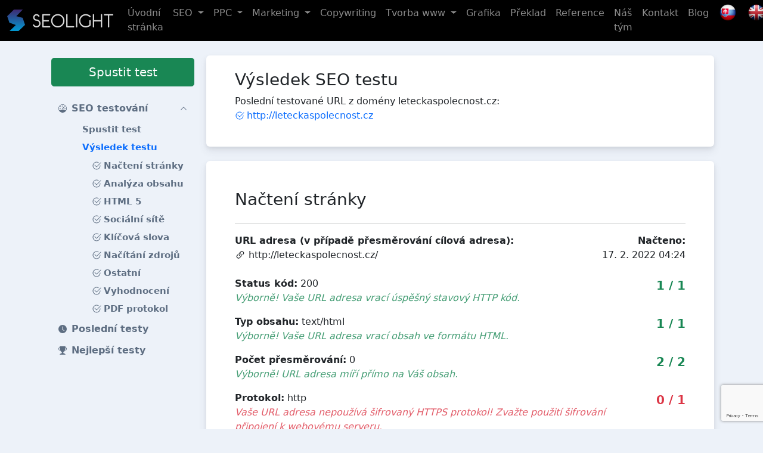

--- FILE ---
content_type: text/html; charset=UTF-8
request_url: https://www.seotest.seolight.cz/vysledek-seo-testu/leteckaspolecnost.cz
body_size: 15956
content:
<!DOCTYPE html><html lang="cs">
    <head>
        <meta charset="utf-8">
        <title>Výsledek testu | SEOlight</title><meta name="robots" content="index,&#x20;follow">
<meta name="viewport" content="width&#x3D;device-width,&#x20;initial-scale&#x3D;1,&#x20;shrink-to-fit&#x3D;no">
<meta name="author" content="SEOlight&#x20;s.r.o."><link href="&#x2F;css&#x2F;bootstrap&#x2F;bootstrap.min.css" media="screen,&#x20;print" rel="stylesheet" type="text&#x2F;css">
<link href="&#x2F;css&#x2F;style.css&#x3F;c&#x3D;4820f72" media="screen,&#x20;print" rel="stylesheet" type="text&#x2F;css"><script  src="&#x2F;js&#x2F;jquery-3.6.0.min.js"></script>
<script  src="&#x2F;js&#x2F;bootstrap&#x2F;bootstrap.bundle.min.js"></script>
<script  src="&#x2F;js&#x2F;script.js&#x3F;c&#x3D;4820f72"></script>
        <script src="https://www.google.com/recaptcha/api.js?render=6LeTZg0dAAAAAGeRB2XED8XA-qHJrTVo1sN92z6r"></script>

        <link rel="apple-touch-icon-precomposed" sizes="144x144" href="/img/apple-touch-icon-144-precomposed.png">
        <link rel="apple-touch-icon-precomposed" sizes="114x114" href="/img/apple-touch-icon-114-precomposed.png">
        <link rel="apple-touch-icon-precomposed" sizes="72x72" href="/img/apple-touch-icon-72-precomposed.png">
        <link rel="apple-touch-icon-precomposed" sizes="57x57" href="/img/apple-touch-icon-57-precomposed.png">
        <link rel="shortcut icon" type="image/vnd.microsoft.icon" href="/img/favicon.ico">
        <link rel="icon" type="image/png" href="/img/favicon.png">

        <link rel="apple-touch-icon" sizes="180x180" href="/img/apple-touch-icon.png">
        <link rel="icon" type="image/png" sizes="32x32" href="/img/favicon-32x32.png">
        <link rel="icon" type="image/png" sizes="16x16" href="/img/favicon-16x16.png">
                    <script async src="https://www.googletagmanager.com/gtag/js?id=G-YJC960EQ6Q"></script>
            <script>
                window.dataLayer = window.dataLayer || [];
                function gtag() {
                    dataLayer.push(arguments);
                }
                gtag('js', new Date());
                gtag('config', 'G-YJC960EQ6Q');
            </script>
            </head>
    <body>
        <header>
            <nav class="navbar navbar-expand-xl navbar-dark bg-black fixed-top">
                <div class="container-fluid">
                    <a class="navbar-brand" href="https://www.seolight.cz">
                        <img height="36" alt="logo" src="/img/logo.png">
                    </a>
                    <button type="button" href="#" class="navbar-toggler"
                            data-bs-toggle="collapse"
                            data-bs-target=".nav-main">
                        <span class="navbar-toggler-icon"></span>
                    </button>
                    <div class="collapse navbar-collapse">
                        
<ul class="navbar-nav ms-auto">
                            <li class="nav-item nav-item-1">
            <a href="https://www.seolight.cz/" class="nav-link">
                <span class="position-relative">
                    Úvodní stránka                </span>
            </a>
                    </li>
                            <li class="nav-item nav-item-1 dropdown">
            <a href="#" class="nav-link dropdown-toggle" data-bs-toggle="dropdown">
                <span class="position-relative">
                    SEO                </span>
            </a>
                            <div class="dropdown-menu">
                                                                                            <a class="dropdown-item px-3" href="https://www.seolight.cz/mesicni-seo-optimalizace">
                            Kompletní měsíční SEO optimalizace webu                        </a>
                                                                                            <a class="dropdown-item px-3" href="https://www.seolight.cz/navrh-klicovych-slov">
                            Návrh klíčových slov                        </a>
                                                                                            <a class="dropdown-item px-3" href="https://www.seolight.cz/seo-analyza">
                            SEO analýza a audit                        </a>
                                                                                            <a class="dropdown-item px-3" href="https://www.seolight.cz/revolucni-pr-clanky">
                            Revoluční PR články                        </a>
                                                                                            <a class="dropdown-item px-3" href="https://www.seolight.cz/tematicke-pr-clanky">
                            Tematické promo PR články                        </a>
                                                                                            <a class="dropdown-item px-3" href="https://www.seolight.cz/podpurny-web">
                            Tvorba mikro stránky                        </a>
                                                                                            <a class="dropdown-item px-3" href="https://www.seolight.cz/seo-optimalizace-en">
                            SEO optimalizace v angličtině                        </a>
                                    </div>
                    </li>
                            <li class="nav-item nav-item-1 dropdown">
            <a href="#" class="nav-link dropdown-toggle" data-bs-toggle="dropdown">
                <span class="position-relative">
                    PPC                </span>
            </a>
                            <div class="dropdown-menu">
                                                                                            <a class="dropdown-item px-3" href="https://www.seolight.cz/ppc-reklama-pro-vyhledavace">
                            PPC reklama pro vyhledávače                        </a>
                                                                                            <a class="dropdown-item px-3" href="https://www.seolight.cz/ppc-reklama-na-facebooku">
                            PPC reklama na Facebooku                        </a>
                                                                                            <a class="dropdown-item px-3" href="https://www.seolight.cz/ppc-audit-a-strategie">
                            PPC audit a strategie                        </a>
                                                                                            <a class="dropdown-item px-3" href="https://www.seolight.cz/bannerova-reklama">
                            Bannerová reklama                        </a>
                                                                                            <a class="dropdown-item px-3" href="https://www.seolight.cz/remarketing">
                            Remarketing                        </a>
                                    </div>
                    </li>
                            <li class="nav-item nav-item-1 dropdown">
            <a href="#" class="nav-link dropdown-toggle" data-bs-toggle="dropdown">
                <span class="position-relative">
                    Marketing                </span>
            </a>
                            <div class="dropdown-menu">
                                                                                            <a class="dropdown-item px-3" href="https://www.seolight.cz/e-mailing">
                            E-mailing marketing                        </a>
                                                                                            <a class="dropdown-item px-3" href="https://www.seolight.cz/optimalizace-konverzniho-pomeru-webu-cro">
                            Optimalizace konverzního poměru – CRO                        </a>
                                                                                            <a class="dropdown-item px-3" href="https://www.seolight.cz/zbozove-vyhledavace-porovnavace-cen">
                            Zbožové vyhledávače                        </a>
                                    </div>
                    </li>
                            <li class="nav-item nav-item-1">
            <a href="https://www.seolight.cz/copywriting" class="nav-link">
                <span class="position-relative">
                    Copywriting                </span>
            </a>
                    </li>
                            <li class="nav-item nav-item-1 dropdown">
            <a href="#" class="nav-link dropdown-toggle" data-bs-toggle="dropdown">
                <span class="position-relative">
                    Tvorba www                </span>
            </a>
                            <div class="dropdown-menu">
                                                                                            <a class="dropdown-item px-3" href="https://www.seolight.cz/tvorba-internetovych-ci-webovych-stranek">
                            Tvorba webu                        </a>
                                                                                            <a class="dropdown-item px-3" href="https://www.seolight.cz/tvorba-eshopu">
                            Tvorba eshopu                        </a>
                                    </div>
                    </li>
                            <li class="nav-item nav-item-1">
            <a href="https://www.seolight.cz/grafika" class="nav-link">
                <span class="position-relative">
                    Grafika                </span>
            </a>
                    </li>
                            <li class="nav-item nav-item-1">
            <a href="https://www.seolight.cz/preklad" class="nav-link">
                <span class="position-relative">
                    Překlad                </span>
            </a>
                    </li>
                            <li class="nav-item nav-item-1">
            <a href="https://www.seolight.cz/reference" class="nav-link">
                <span class="position-relative">
                    Reference                </span>
            </a>
                    </li>
                            <li class="nav-item nav-item-1">
            <a href="https://www.seolight.cz/nas-tym" class="nav-link">
                <span class="position-relative">
                    Náš tým                </span>
            </a>
                    </li>
                            <li class="nav-item nav-item-1">
            <a href="https://www.seolight.cz/kontakt" class="nav-link">
                <span class="position-relative">
                    Kontakt                </span>
            </a>
                    </li>
                            <li class="nav-item nav-item-1">
            <a href="https://www.seolight.cz/blog-o-seo" class="nav-link">
                <span class="position-relative">
                    Blog                </span>
            </a>
                    </li>
        <li class="nav-item">
        <a href="https://www.seolight.sk/" class="nav-link">
            <img alt="slovenská verze" width="32" style="margin-top: -5px;"
                 src="https://www.seolight.cz/wp-content/uploads/iconfinder_Flag_of_Slovakia_96298-48x48.png">
        </a>
    </li>
    <li class="nav-item">
        <a href="https://www.seolight.eu/" class="nav-link">
            <img alt="anglická verze" width="32" style="margin-top: -5px;"
                 src="https://www.seolight.cz/wp-content/uploads/uk.png">
        </a>
    </li>
</ul>
                    </div>
                </div>
            </nav>
            <div class="header-sm-nav">
                <div class="container">
                    <div class="d-block d-xl-none">
                        <nav class="navbar navbar-expand-xl navbar-side mb-0 p-0">
                            <div class="navbar-collapse collapse nav-main nav-main-sm">
                                <div class="py-3">
                                    <div class="p-1 w-100">
                                        <a href="https://www.seotest.seolight.cz/" class="btn btn-success btn-lg d-block mb-3">Spustit test</a>                                    </div>
                                    <div class="d-flex flex-column ps-3 pe-3 pe-xl-0 pb-3">
                                                    <a class="nav-item-1 d-flex align-items-center"
           href="#"
                                         data-bs-toggle="collapse" data-bs-target=".seotest-menu-1"
                      >
               <svg xmlns="http://www.w3.org/2000/svg" width="14" height="14" fill="currentColor" class="me-2" viewBox="0 0 16 16"><path d="M8 2a.5.5 0 0 1 .5.5V4a.5.5 0 0 1-1 0V2.5A.5.5 0 0 1 8 2zM3.732 3.732a.5.5 0 0 1 .707 0l.915.914a.5.5 0 1 1-.708.708l-.914-.915a.5.5 0 0 1 0-.707zM2 8a.5.5 0 0 1 .5-.5h1.586a.5.5 0 0 1 0 1H2.5A.5.5 0 0 1 2 8zm9.5 0a.5.5 0 0 1 .5-.5h1.5a.5.5 0 0 1 0 1H12a.5.5 0 0 1-.5-.5zm.754-4.246a.389.389 0 0 0-.527-.02L7.547 7.31A.91.91 0 1 0 8.85 8.569l3.434-4.297a.389.389 0 0 0-.029-.518z"/><path fill-rule="evenodd" d="M6.664 15.889A8 8 0 1 1 9.336.11a8 8 0 0 1-2.672 15.78zm-4.665-4.283A11.945 11.945 0 0 1 8 10c2.186 0 4.236.585 6.001 1.606a7 7 0 1 0-12.002 0z"/></svg>            <span>SEO testování</span>
                            <svg xmlns="http://www.w3.org/2000/svg" width="12" height="12" fill="currentColor" class="ms-auto me-2" viewBox="0 0 16 16"><path fill-rule="evenodd" d="M1.646 4.646a.5.5 0 0 1 .708 0L8 10.293l5.646-5.647a.5.5 0 0 1 .708.708l-6 6a.5.5 0 0 1-.708 0l-6-6a.5.5 0 0 1 0-.708z"/></svg>                    </a>
                    <div class="collapse submenu seotest-menu-1 show">
                                                        <a class="nav-item-2 d-flex align-items-center"
                       href="https://www.seotest.seolight.cz/"
                       >
                        <span>Spustit test</span>
                    </a>
                                                        <a class="nav-item-2 d-flex align-items-center active"
                       href="https://www.seotest.seolight.cz/vysledek-seo-testu/leteckaspolecnost.cz"
                       >
                        <span>Výsledek testu</span>
                    </a>
                            </div>
                                            <a class="nav-item-1 d-flex align-items-center"
           href="https://www.seotest.seolight.cz/historie-seo-testovani"
                      >
               <svg xmlns="http://www.w3.org/2000/svg" width="14" height="14" fill="currentColor" class="me-2" viewBox="0 0 16 16"><path d="M16 8A8 8 0 1 1 0 8a8 8 0 0 1 16 0zM8 3.5a.5.5 0 0 0-1 0V9a.5.5 0 0 0 .252.434l3.5 2a.5.5 0 0 0 .496-.868L8 8.71V3.5z"/></svg>            <span>Poslední testy</span>
                    </a>
                                            <a class="nav-item-1 d-flex align-items-center"
           href="https://www.seotest.seolight.cz/nejlepsi-seo-testy"
                      >
               <svg xmlns="http://www.w3.org/2000/svg" width="14" height="14" fill="currentColor" class="me-2" viewBox="0 0 16 16"><path d="M2.5.5A.5.5 0 0 1 3 0h10a.5.5 0 0 1 .5.5c0 .538-.012 1.05-.034 1.536a3 3 0 1 1-1.133 5.89c-.79 1.865-1.878 2.777-2.833 3.011v2.173l1.425.356c.194.048.377.135.537.255L13.3 15.1a.5.5 0 0 1-.3.9H3a.5.5 0 0 1-.3-.9l1.838-1.379c.16-.12.343-.207.537-.255L6.5 13.11v-2.173c-.955-.234-2.043-1.146-2.833-3.012a3 3 0 1 1-1.132-5.89A33.076 33.076 0 0 1 2.5.5zm.099 2.54a2 2 0 0 0 .72 3.935c-.333-1.05-.588-2.346-.72-3.935zm10.083 3.935a2 2 0 0 0 .72-3.935c-.133 1.59-.388 2.885-.72 3.935z"/></svg>            <span>Nejlepší testy</span>
                    </a>
                                                    </div>


                                    <div class="ps-3 pb-3">
                                        
<ul class="navbar-nav ms-auto">
                            <li class="nav-item nav-item-1">
            <a href="https://www.seolight.cz/" class="nav-link">
                <span class="position-relative">
                    Úvodní stránka                </span>
            </a>
                    </li>
                            <li class="nav-item nav-item-1 dropdown">
            <a href="#" class="nav-link dropdown-toggle" data-bs-toggle="dropdown">
                <span class="position-relative">
                    SEO                </span>
            </a>
                            <div class="dropdown-menu">
                                                                                            <a class="dropdown-item px-3" href="https://www.seolight.cz/mesicni-seo-optimalizace">
                            Kompletní měsíční SEO optimalizace webu                        </a>
                                                                                            <a class="dropdown-item px-3" href="https://www.seolight.cz/navrh-klicovych-slov">
                            Návrh klíčových slov                        </a>
                                                                                            <a class="dropdown-item px-3" href="https://www.seolight.cz/seo-analyza">
                            SEO analýza a audit                        </a>
                                                                                            <a class="dropdown-item px-3" href="https://www.seolight.cz/revolucni-pr-clanky">
                            Revoluční PR články                        </a>
                                                                                            <a class="dropdown-item px-3" href="https://www.seolight.cz/tematicke-pr-clanky">
                            Tematické promo PR články                        </a>
                                                                                            <a class="dropdown-item px-3" href="https://www.seolight.cz/podpurny-web">
                            Tvorba mikro stránky                        </a>
                                                                                            <a class="dropdown-item px-3" href="https://www.seolight.cz/seo-optimalizace-en">
                            SEO optimalizace v angličtině                        </a>
                                    </div>
                    </li>
                            <li class="nav-item nav-item-1 dropdown">
            <a href="#" class="nav-link dropdown-toggle" data-bs-toggle="dropdown">
                <span class="position-relative">
                    PPC                </span>
            </a>
                            <div class="dropdown-menu">
                                                                                            <a class="dropdown-item px-3" href="https://www.seolight.cz/ppc-reklama-pro-vyhledavace">
                            PPC reklama pro vyhledávače                        </a>
                                                                                            <a class="dropdown-item px-3" href="https://www.seolight.cz/ppc-reklama-na-facebooku">
                            PPC reklama na Facebooku                        </a>
                                                                                            <a class="dropdown-item px-3" href="https://www.seolight.cz/ppc-audit-a-strategie">
                            PPC audit a strategie                        </a>
                                                                                            <a class="dropdown-item px-3" href="https://www.seolight.cz/bannerova-reklama">
                            Bannerová reklama                        </a>
                                                                                            <a class="dropdown-item px-3" href="https://www.seolight.cz/remarketing">
                            Remarketing                        </a>
                                    </div>
                    </li>
                            <li class="nav-item nav-item-1 dropdown">
            <a href="#" class="nav-link dropdown-toggle" data-bs-toggle="dropdown">
                <span class="position-relative">
                    Marketing                </span>
            </a>
                            <div class="dropdown-menu">
                                                                                            <a class="dropdown-item px-3" href="https://www.seolight.cz/e-mailing">
                            E-mailing marketing                        </a>
                                                                                            <a class="dropdown-item px-3" href="https://www.seolight.cz/optimalizace-konverzniho-pomeru-webu-cro">
                            Optimalizace konverzního poměru – CRO                        </a>
                                                                                            <a class="dropdown-item px-3" href="https://www.seolight.cz/zbozove-vyhledavace-porovnavace-cen">
                            Zbožové vyhledávače                        </a>
                                    </div>
                    </li>
                            <li class="nav-item nav-item-1">
            <a href="https://www.seolight.cz/copywriting" class="nav-link">
                <span class="position-relative">
                    Copywriting                </span>
            </a>
                    </li>
                            <li class="nav-item nav-item-1 dropdown">
            <a href="#" class="nav-link dropdown-toggle" data-bs-toggle="dropdown">
                <span class="position-relative">
                    Tvorba www                </span>
            </a>
                            <div class="dropdown-menu">
                                                                                            <a class="dropdown-item px-3" href="https://www.seolight.cz/tvorba-internetovych-ci-webovych-stranek">
                            Tvorba webu                        </a>
                                                                                            <a class="dropdown-item px-3" href="https://www.seolight.cz/tvorba-eshopu">
                            Tvorba eshopu                        </a>
                                    </div>
                    </li>
                            <li class="nav-item nav-item-1">
            <a href="https://www.seolight.cz/grafika" class="nav-link">
                <span class="position-relative">
                    Grafika                </span>
            </a>
                    </li>
                            <li class="nav-item nav-item-1">
            <a href="https://www.seolight.cz/preklad" class="nav-link">
                <span class="position-relative">
                    Překlad                </span>
            </a>
                    </li>
                            <li class="nav-item nav-item-1">
            <a href="https://www.seolight.cz/reference" class="nav-link">
                <span class="position-relative">
                    Reference                </span>
            </a>
                    </li>
                            <li class="nav-item nav-item-1">
            <a href="https://www.seolight.cz/nas-tym" class="nav-link">
                <span class="position-relative">
                    Náš tým                </span>
            </a>
                    </li>
                            <li class="nav-item nav-item-1">
            <a href="https://www.seolight.cz/kontakt" class="nav-link">
                <span class="position-relative">
                    Kontakt                </span>
            </a>
                    </li>
                            <li class="nav-item nav-item-1">
            <a href="https://www.seolight.cz/blog-o-seo" class="nav-link">
                <span class="position-relative">
                    Blog                </span>
            </a>
                    </li>
        <li class="nav-item">
        <a href="https://www.seolight.sk/" class="nav-link">
            <img alt="slovenská verze" width="32" style="margin-top: -5px;"
                 src="https://www.seolight.cz/wp-content/uploads/iconfinder_Flag_of_Slovakia_96298-48x48.png">
        </a>
    </li>
    <li class="nav-item">
        <a href="https://www.seolight.eu/" class="nav-link">
            <img alt="anglická verze" width="32" style="margin-top: -5px;"
                 src="https://www.seolight.cz/wp-content/uploads/uk.png">
        </a>
    </li>
</ul>
                                    </div>
                                </div>
                            </div>
                        </nav>
                    </div>
                </div>
            </div>
        </header>
        <main>
            <div class="container">
                <div class="d-none d-xl-flex flex-xl-row align-items-start">
                    <nav class="navbar navbar-expand-xl navbar-side mb-0 p-0">
                        <div class="p-1 w-100">
                            <a href="https://www.seotest.seolight.cz/" class="btn btn-success btn-lg d-block mb-3">Spustit test</a>                        </div>
                        <div class="navbar-collapse collapse nav-main">
                            <div class="d-flex flex-column ps-3 pe-3 pe-xl-0 pb-3">
                                                    <a class="nav-item-1 d-flex align-items-center"
           href="#"
                                         data-bs-toggle="collapse" data-bs-target=".seotest-menu-1"
                      >
               <svg xmlns="http://www.w3.org/2000/svg" width="14" height="14" fill="currentColor" class="me-2" viewBox="0 0 16 16"><path d="M8 2a.5.5 0 0 1 .5.5V4a.5.5 0 0 1-1 0V2.5A.5.5 0 0 1 8 2zM3.732 3.732a.5.5 0 0 1 .707 0l.915.914a.5.5 0 1 1-.708.708l-.914-.915a.5.5 0 0 1 0-.707zM2 8a.5.5 0 0 1 .5-.5h1.586a.5.5 0 0 1 0 1H2.5A.5.5 0 0 1 2 8zm9.5 0a.5.5 0 0 1 .5-.5h1.5a.5.5 0 0 1 0 1H12a.5.5 0 0 1-.5-.5zm.754-4.246a.389.389 0 0 0-.527-.02L7.547 7.31A.91.91 0 1 0 8.85 8.569l3.434-4.297a.389.389 0 0 0-.029-.518z"/><path fill-rule="evenodd" d="M6.664 15.889A8 8 0 1 1 9.336.11a8 8 0 0 1-2.672 15.78zm-4.665-4.283A11.945 11.945 0 0 1 8 10c2.186 0 4.236.585 6.001 1.606a7 7 0 1 0-12.002 0z"/></svg>            <span>SEO testování</span>
                            <svg xmlns="http://www.w3.org/2000/svg" width="12" height="12" fill="currentColor" class="ms-auto me-2" viewBox="0 0 16 16"><path fill-rule="evenodd" d="M1.646 4.646a.5.5 0 0 1 .708 0L8 10.293l5.646-5.647a.5.5 0 0 1 .708.708l-6 6a.5.5 0 0 1-.708 0l-6-6a.5.5 0 0 1 0-.708z"/></svg>                    </a>
                    <div class="collapse submenu seotest-menu-1 show">
                                                        <a class="nav-item-2 d-flex align-items-center"
                       href="https://www.seotest.seolight.cz/"
                       >
                        <span>Spustit test</span>
                    </a>
                                                        <a class="nav-item-2 d-flex align-items-center active"
                       href="https://www.seotest.seolight.cz/vysledek-seo-testu/leteckaspolecnost.cz"
                       >
                        <span>Výsledek testu</span>
                    </a>
                            </div>
                                            <a class="nav-item-1 d-flex align-items-center"
           href="https://www.seotest.seolight.cz/historie-seo-testovani"
                      >
               <svg xmlns="http://www.w3.org/2000/svg" width="14" height="14" fill="currentColor" class="me-2" viewBox="0 0 16 16"><path d="M16 8A8 8 0 1 1 0 8a8 8 0 0 1 16 0zM8 3.5a.5.5 0 0 0-1 0V9a.5.5 0 0 0 .252.434l3.5 2a.5.5 0 0 0 .496-.868L8 8.71V3.5z"/></svg>            <span>Poslední testy</span>
                    </a>
                                            <a class="nav-item-1 d-flex align-items-center"
           href="https://www.seotest.seolight.cz/nejlepsi-seo-testy"
                      >
               <svg xmlns="http://www.w3.org/2000/svg" width="14" height="14" fill="currentColor" class="me-2" viewBox="0 0 16 16"><path d="M2.5.5A.5.5 0 0 1 3 0h10a.5.5 0 0 1 .5.5c0 .538-.012 1.05-.034 1.536a3 3 0 1 1-1.133 5.89c-.79 1.865-1.878 2.777-2.833 3.011v2.173l1.425.356c.194.048.377.135.537.255L13.3 15.1a.5.5 0 0 1-.3.9H3a.5.5 0 0 1-.3-.9l1.838-1.379c.16-.12.343-.207.537-.255L6.5 13.11v-2.173c-.955-.234-2.043-1.146-2.833-3.012a3 3 0 1 1-1.132-5.89A33.076 33.076 0 0 1 2.5.5zm.099 2.54a2 2 0 0 0 .72 3.935c-.333-1.05-.588-2.346-.72-3.935zm10.083 3.935a2 2 0 0 0 .72-3.935c-.133 1.59-.388 2.885-.72 3.935z"/></svg>            <span>Nejlepší testy</span>
                    </a>
                                                    </div>


                        </div>
                    </nav>
                </div>
                <div class="content">
                    <div class="scroll-shadow scroll-shadow-none d-none d-xl-block"></div>
                    <script>
                        //<!--
                        $(document).ready(function () {
                            var showScrollShadow = function () {
                                if ($(this).scrollTop() > 0) {
                                    $('.scroll-shadow').removeClass("scroll-shadow-none");
                                } else {
                                    $('.scroll-shadow').addClass("scroll-shadow-none");
                                }
                            };
                            $(window).scroll(showScrollShadow);
                            $(window).resize(showScrollShadow);
                            $(window).scroll();
                        });
                        //-->
                    </script>
                    

                                        <script>
    $(document).ready(function () {
        $(".nav-item-3").click(function () {
            $(".nav-main-sm").collapse("toggle");
            return true;
        });
        $("#st-result-menu").appendTo($(".nav-item-2.active").parent());
    });
</script>
<div class="d-none">
    <div class="submenu" id="st-result-menu">
        <a class="nav-item-3 d-flex align-items-center" href="#st-link-load">
                            <svg xmlns="http://www.w3.org/2000/svg" width="16" height="16" fill="currentColor" class="check2-circle me-1" viewBox="0 0 16 16"><path d="M2.5 8a5.5 5.5 0 0 1 8.25-4.764.5.5 0 0 0 .5-.866A6.5 6.5 0 1 0 14.5 8a.5.5 0 0 0-1 0 5.5 5.5 0 1 1-11 0z"/><path d="M15.354 3.354a.5.5 0 0 0-.708-.708L8 9.293 5.354 6.646a.5.5 0 1 0-.708.708l3 3a.5.5 0 0 0 .708 0l7-7z"/></svg>                        <span>Načtení stránky</span>
        </a>
        <a class="nav-item-3 d-flex align-items-center" href="#st-link-content">
                            <svg xmlns="http://www.w3.org/2000/svg" width="16" height="16" fill="currentColor" class="check2-circle me-1" viewBox="0 0 16 16"><path d="M2.5 8a5.5 5.5 0 0 1 8.25-4.764.5.5 0 0 0 .5-.866A6.5 6.5 0 1 0 14.5 8a.5.5 0 0 0-1 0 5.5 5.5 0 1 1-11 0z"/><path d="M15.354 3.354a.5.5 0 0 0-.708-.708L8 9.293 5.354 6.646a.5.5 0 1 0-.708.708l3 3a.5.5 0 0 0 .708 0l7-7z"/></svg>                        <span>Analýza obsahu</span>
        </a>
        <a class="nav-item-3 d-flex align-items-center" href="#st-link-html5">
                            <svg xmlns="http://www.w3.org/2000/svg" width="16" height="16" fill="currentColor" class="check2-circle me-1" viewBox="0 0 16 16"><path d="M2.5 8a5.5 5.5 0 0 1 8.25-4.764.5.5 0 0 0 .5-.866A6.5 6.5 0 1 0 14.5 8a.5.5 0 0 0-1 0 5.5 5.5 0 1 1-11 0z"/><path d="M15.354 3.354a.5.5 0 0 0-.708-.708L8 9.293 5.354 6.646a.5.5 0 1 0-.708.708l3 3a.5.5 0 0 0 .708 0l7-7z"/></svg>                        <span>HTML 5</span>
        </a>
        <a class="nav-item-3 d-flex align-items-center" href="#st-link-ogtags">
                            <svg xmlns="http://www.w3.org/2000/svg" width="16" height="16" fill="currentColor" class="check2-circle me-1" viewBox="0 0 16 16"><path d="M2.5 8a5.5 5.5 0 0 1 8.25-4.764.5.5 0 0 0 .5-.866A6.5 6.5 0 1 0 14.5 8a.5.5 0 0 0-1 0 5.5 5.5 0 1 1-11 0z"/><path d="M15.354 3.354a.5.5 0 0 0-.708-.708L8 9.293 5.354 6.646a.5.5 0 1 0-.708.708l3 3a.5.5 0 0 0 .708 0l7-7z"/></svg>                        <span>Sociální sítě</span>
        </a>
        <a class="nav-item-3 d-flex align-items-center" href="#st-link-kwords">
                            <svg xmlns="http://www.w3.org/2000/svg" width="16" height="16" fill="currentColor" class="check2-circle me-1" viewBox="0 0 16 16"><path d="M2.5 8a5.5 5.5 0 0 1 8.25-4.764.5.5 0 0 0 .5-.866A6.5 6.5 0 1 0 14.5 8a.5.5 0 0 0-1 0 5.5 5.5 0 1 1-11 0z"/><path d="M15.354 3.354a.5.5 0 0 0-.708-.708L8 9.293 5.354 6.646a.5.5 0 1 0-.708.708l3 3a.5.5 0 0 0 .708 0l7-7z"/></svg>                        <span>Klíčová slova</span>
        </a>
        <a class="nav-item-3 d-flex align-items-center" href="#st-link-data">
                            <svg xmlns="http://www.w3.org/2000/svg" width="16" height="16" fill="currentColor" class="check2-circle me-1" viewBox="0 0 16 16"><path d="M2.5 8a5.5 5.5 0 0 1 8.25-4.764.5.5 0 0 0 .5-.866A6.5 6.5 0 1 0 14.5 8a.5.5 0 0 0-1 0 5.5 5.5 0 1 1-11 0z"/><path d="M15.354 3.354a.5.5 0 0 0-.708-.708L8 9.293 5.354 6.646a.5.5 0 1 0-.708.708l3 3a.5.5 0 0 0 .708 0l7-7z"/></svg>                        <span>Načítání zdrojů</span>
        </a>
        <a class="nav-item-3 d-flex align-items-center" href="#st-link-other">
                            <svg xmlns="http://www.w3.org/2000/svg" width="16" height="16" fill="currentColor" class="check2-circle me-1" viewBox="0 0 16 16"><path d="M2.5 8a5.5 5.5 0 0 1 8.25-4.764.5.5 0 0 0 .5-.866A6.5 6.5 0 1 0 14.5 8a.5.5 0 0 0-1 0 5.5 5.5 0 1 1-11 0z"/><path d="M15.354 3.354a.5.5 0 0 0-.708-.708L8 9.293 5.354 6.646a.5.5 0 1 0-.708.708l3 3a.5.5 0 0 0 .708 0l7-7z"/></svg>                        <span>Ostatní</span>
        </a>
        <a class="nav-item-3 d-flex align-items-center" href="#st-link-result">
            <svg xmlns="http://www.w3.org/2000/svg" width="16" height="16" fill="currentColor" class="check2-circle me-1" viewBox="0 0 16 16"><path d="M2.5 8a5.5 5.5 0 0 1 8.25-4.764.5.5 0 0 0 .5-.866A6.5 6.5 0 1 0 14.5 8a.5.5 0 0 0-1 0 5.5 5.5 0 1 1-11 0z"/><path d="M15.354 3.354a.5.5 0 0 0-.708-.708L8 9.293 5.354 6.646a.5.5 0 1 0-.708.708l3 3a.5.5 0 0 0 .708 0l7-7z"/></svg>            <span>Vyhodnocení</span>
        </a>
        <a class="nav-item-3 d-flex align-items-center" href="#st-link-result">
            <svg xmlns="http://www.w3.org/2000/svg" width="16" height="16" fill="currentColor" class="check2-circle me-1" viewBox="0 0 16 16"><path d="M2.5 8a5.5 5.5 0 0 1 8.25-4.764.5.5 0 0 0 .5-.866A6.5 6.5 0 1 0 14.5 8a.5.5 0 0 0-1 0 5.5 5.5 0 1 1-11 0z"/><path d="M15.354 3.354a.5.5 0 0 0-.708-.708L8 9.293 5.354 6.646a.5.5 0 1 0-.708.708l3 3a.5.5 0 0 0 .708 0l7-7z"/></svg>            <span>PDF protokol</span>
        </a>
    </div>
</div>
<div class="row">
    <div class="col-12">
        <div class="card mb-4">
            <div class="card-body py-4 px-lg-5">
                <h1>
                    Výsledek SEO testu                </h1>
                <p class="mb-0">
                                            Poslední testované URL z domény leteckaspolecnost.cz:
                                    </p>
                <ul class="list-unstyled tests-more">
                                            <li>
                            <a href="#" data-id="2501"
                               class="d-flex align-items-center btn-changeresult">
                                <span class="spinner-border me-1 d-none" style="width: 16px; height: 16px; border-width: 0.1rem;"></span>
                                                                    <svg xmlns="http://www.w3.org/2000/svg" width="16" height="16" fill="currentColor" class="check2-circle me-1" viewBox="0 0 16 16"><path d="M2.5 8a5.5 5.5 0 0 1 8.25-4.764.5.5 0 0 0 .5-.866A6.5 6.5 0 1 0 14.5 8a.5.5 0 0 0-1 0 5.5 5.5 0 1 1-11 0z"/><path d="M15.354 3.354a.5.5 0 0 0-.708-.708L8 9.293 5.354 6.646a.5.5 0 1 0-.708.708l3 3a.5.5 0 0 0 .708 0l7-7z"/></svg>                                                                http://leteckaspolecnost.cz                            </a>
                        </li>
                                    </ul>
                <script>
                    $(document).ready(function () {
                        $(".btn-changeresult").click(function () {
                            var aEl = $(this);
                            aEl.find(".check2-circle").addClass("d-none");
                            aEl.find(".x-circle").addClass("d-none");
                            aEl.find(".spinner-border").removeClass("d-none");
                            setTimeout(function () {
                                aEl.find(".spinner-border").addClass("d-none");
                                aEl.find(".check2-circle").removeClass("d-none");
                                aEl.find(".x-circle").removeClass("d-none");
                                location.hash = "";
                                location.hash = "#st-link-load";
                            }, 300);

                            var newId = $(this).attr("data-id");
                            $("#st-result-load").html($("#last10-data #st-result-load-" + newId).html());
                            $("#st-result-content").html($("#last10-data #st-result-content-" + newId).html());
                            $("#st-result-html5").html($("#last10-data #st-result-html5-" + newId).html());
                            $("#st-result-ogtags").html($("#last10-data #st-result-ogtags-" + newId).html());
                            $("#st-result-kwords").html($("#last10-data #st-result-kwords-" + newId).html());
                            $("#st-result-data").html($("#last10-data #st-result-data-" + newId).html());
                            $("#st-result-other").html($("#last10-data #st-result-other-" + newId).html());
                            $("#st-result-result").html($("#last10-data #st-result-result-" + newId).html());

                            $(this).blur();
                            return false;
                        });
                    });
                </script>
            </div>
        </div>
    </div>
    <div class="col-12">
        <div class="position-relative">
            <div class="cardanchor" id="st-link-load"></div>
        </div>
        <div class="card mb-4" id="st-result-load">
            <div class="card-body py-5 px-lg-5">
    <h1 class="mb-4">
        Načtení stránky    </h1>
    <hr>
            <div class="row">
            <div class="col-sm-8">
                <p class="mb-4">
                    <strong>URL adresa (v případě přesměrování cílová adresa):</strong><br>
                    <svg xmlns="http://www.w3.org/2000/svg" width="18" height="18" fill="currentColor" class="" viewBox="0 0 16 16"><path d="M4.715 6.542 3.343 7.914a3 3 0 1 0 4.243 4.243l1.828-1.829A3 3 0 0 0 8.586 5.5L8 6.086a1.002 1.002 0 0 0-.154.199 2 2 0 0 1 .861 3.337L6.88 11.45a2 2 0 1 1-2.83-2.83l.793-.792a4.018 4.018 0 0 1-.128-1.287z"/><path d="M6.586 4.672A3 3 0 0 0 7.414 9.5l.775-.776a2 2 0 0 1-.896-3.346L9.12 3.55a2 2 0 1 1 2.83 2.83l-.793.792c.112.42.155.855.128 1.287l1.372-1.372a3 3 0 1 0-4.243-4.243L6.586 4.672z"/></svg>                    http://leteckaspolecnost.cz/                </p>
            </div>
            <div class="col-sm-4">
                <p class="mb-4 text-sm-end">
                    <strong>Načteno:</strong><br>
                    17. 2. 2022 04:24                </p>
            </div>
        </div>
                                <div class="row">
                <div class="col-sm-10">
                    <div class="mb-0">
                        <strong>Status kód:</strong>
                        200                    </div>
                    <p class="mb-0 mb-sm-3">
                        <em style="opacity: 0.8;" class="text-success">Výborně! Vaše URL adresa vrací úspěšný stavový HTTP kód.</em>
                    </p>
                </div>
                <div class="col-sm-2">
                    <p class="mb-3 text-end">
                        <strong style="font-weight: 800;" class="text-success fs-5">
                            <span class="score">1</span> / <span class="maxscore">1</span>
                        </strong>
                    </p>
                </div>
            </div>
                                            <div class="row">
                <div class="col-sm-10">
                    <div class="mb-0">
                        <strong>Typ obsahu:</strong>
                        text/html                    </div>
                    <p class="mb-0 mb-sm-3">
                        <em style="opacity: 0.8;" class="text-success">Výborně! Vaše URL adresa vrací obsah ve formátu HTML.</em>
                    </p>
                </div>
                <div class="col-sm-2">
                    <p class="mb-3 text-end">
                        <strong style="font-weight: 800;" class="text-success fs-5">
                            <span class="score">1</span> / <span class="maxscore">1</span>
                        </strong>
                    </p>
                </div>
            </div>
                                            <div class="row">
                <div class="col-sm-10">
                    <div class="mb-0">
                        <strong>Počet přesměrování:</strong>
                        0                    </div>
                    <p class="mb-0 mb-sm-3">
                        <em style="opacity: 0.8;" class="text-success">Výborně! URL adresa míří přímo na Váš obsah.</em>
                    </p>
                </div>
                <div class="col-sm-2">
                    <p class="mb-3 text-end">
                        <strong style="font-weight: 800;" class="text-success fs-5">
                            <span class="score">2</span> / <span class="maxscore">2</span>
                        </strong>
                    </p>
                </div>
            </div>
                                            <div class="row">
                <div class="col-sm-10">
                    <div class="mb-0">
                        <strong>Protokol:</strong>
                        http                    </div>
                    <p class="mb-0 mb-sm-3">
                        <em style="opacity: 0.8;" class="text-danger">Vaše URL adresa nepoužívá šifrovaný HTTPS protokol! Zvažte použití šifrování připojení k webovému serveru.</em>
                    </p>
                </div>
                <div class="col-sm-2">
                    <p class="mb-3 text-end">
                        <strong style="font-weight: 800;" class="text-danger fs-5">
                            <span class="score">0</span> / <span class="maxscore">1</span>
                        </strong>
                    </p>
                </div>
            </div>
                                            <div class="row">
                <div class="col-sm-10">
                    <div class="mb-0">
                        <strong>Přesměrování na www:</strong>
                        Adresa 'http://leteckaspolecnost.cz' byla přesměrována na 'http://leteckaspolecnost.cz/'                    </div>
                    <p class="mb-0 mb-sm-3">
                        <em style="opacity: 0.8;" class="text-danger">Verze URL adresy bez www se nepřesměrovává na URL adresu s www.</em>
                    </p>
                </div>
                <div class="col-sm-2">
                    <p class="mb-3 text-end">
                        <strong style="font-weight: 800;" class="text-danger fs-5">
                            <span class="score">0</span> / <span class="maxscore">1</span>
                        </strong>
                    </p>
                </div>
            </div>
                                            <div class="row">
                <div class="col-sm-10">
                    <div class="mb-0">
                        <strong>Délka URL adresy:</strong>
                        28 znaků                    </div>
                    <p class="mb-0 mb-sm-3">
                        <em style="opacity: 0.8;" class="text-success">Výborně! Vaše URL adresa má přiměřenou délku.</em>
                    </p>
                </div>
                <div class="col-sm-2">
                    <p class="mb-3 text-end">
                        <strong style="font-weight: 800;" class="text-success fs-5">
                            <span class="score">1</span> / <span class="maxscore">1</span>
                        </strong>
                    </p>
                </div>
            </div>
                                            <div class="row">
                <div class="col-sm-10">
                    <div class="mb-0">
                        <strong>Soubor robots.txt:</strong>
                        -                    </div>
                    <p class="mb-0 mb-sm-3">
                        <em style="opacity: 0.8;" class="text-warning">Na Vašich stránkách je nahrán soubor robots.txt, ale není v něm vyplnéna adresa mapy stránek.</em>
                    </p>
                </div>
                <div class="col-sm-2">
                    <p class="mb-3 text-end">
                        <strong style="font-weight: 800;" class="text-warning fs-5">
                            <span class="score">1</span> / <span class="maxscore">2</span>
                        </strong>
                    </p>
                </div>
            </div>
                                            <div class="row">
                <div class="col-sm-10">
                    <div class="mb-0">
                        <strong>Sitemap:</strong>
                        -                    </div>
                    <p class="mb-0 mb-sm-3">
                        <em style="opacity: 0.8;" class="text-danger">V souboru robots.txt není vyplněna adresa mapy stránek.</em>
                    </p>
                </div>
                <div class="col-sm-2">
                    <p class="mb-3 text-end">
                        <strong style="font-weight: 800;" class="text-danger fs-5">
                            <span class="score">0</span> / <span class="maxscore">2</span>
                        </strong>
                    </p>
                </div>
            </div>
                            <hr>
        <div class="row align-items-center">
            <div class="col-sm">
                <strong>Dosažené skóre:</strong>
            </div>
            <div class="col-sm text-end">
                                <strong class="badge bg-warning fs-4 ms-auto mb-2">
                    <span class="allscore">6</span> / <span class="allmaxscore">11</span>
                </strong>
            </div>
        </div>
    </div>

        </div>
    </div>
    <div class="col-12">
        <div class="position-relative">
            <div class="cardanchor" id="st-link-content"></div>
        </div>
        <div class="card mb-4" id="st-result-content">
            <div class="card-body py-5 px-lg-5">
    <h1 class="mb-4">
        Analýza obsahu    </h1>
    <hr>
                                    <div class="row">
                <div class="col-sm-10">
                    <div>
                        <strong>Nastavení znakové sady:</strong>
                        utf-8                    </div>
                    <p class="mb-0 mb-sm-3">
                        <em style="opacity: 0.8;" class="text-success">Výborně! Vaše stránka má nastavenu použitou znakovou sadu.</em>
                    </p>
                </div>
                <div class="col-sm-2">
                    <p class="mb-3 text-end">
                        <strong style="font-weight: 800;" class="text-success fs-5">
                            <span class="score">1</span> / <span class="maxscore">1</span>
                        </strong>
                    </p>
                </div>
            </div>
                                            <div class="row">
                <div class="col-sm-10">
                    <div>
                        <strong>Jazyk:</strong>
                        -                    </div>
                    <p class="mb-0 mb-sm-3">
                        <em style="opacity: 0.8;" class="text-danger">Vaše stránka nemá správně nastaven použitý jazyk!</em>
                    </p>
                </div>
                <div class="col-sm-2">
                    <p class="mb-3 text-end">
                        <strong style="font-weight: 800;" class="text-danger fs-5">
                            <span class="score">0</span> / <span class="maxscore">1</span>
                        </strong>
                    </p>
                </div>
            </div>
                                            <div class="row">
                <div class="col-sm-10">
                    <div>
                        <strong>Meta titulek:</strong>
                        Letecké společnosti - podrobný přehled leteckých společností - LeteckáSpolečnost.cz                    </div>
                    <p class="mb-0 mb-sm-3">
                        <em style="opacity: 0.8;" class="text-success">Výborně! Vaše stránka má nastaven přiměřeně dlouhý titulek.</em>
                    </p>
                </div>
                <div class="col-sm-2">
                    <p class="mb-3 text-end">
                        <strong style="font-weight: 800;" class="text-success fs-5">
                            <span class="score">2</span> / <span class="maxscore">2</span>
                        </strong>
                    </p>
                </div>
            </div>
                                            <div class="row">
                <div class="col-sm-10">
                    <div>
                        <strong>Meta popis:</strong>
                        -                    </div>
                    <p class="mb-0 mb-sm-3">
                        <em style="opacity: 0.8;" class="text-danger">Vaše stránka nemá správně nastaven meta popis!</em>
                    </p>
                </div>
                <div class="col-sm-2">
                    <p class="mb-3 text-end">
                        <strong style="font-weight: 800;" class="text-danger fs-5">
                            <span class="score">0</span> / <span class="maxscore">2</span>
                        </strong>
                    </p>
                </div>
            </div>
                                            <div class="row">
                <div class="col-sm-10">
                    <div>
                        <strong>Nadpis H1:</strong>
                        <br>&lt;h1&gt;Letecké společnosti&lt;/h1&gt;                    </div>
                    <p class="mb-0 mb-sm-3">
                        <em style="opacity: 0.8;" class="text-success">Výborně! Vaše stránka obsahuje nadpis H1.</em>
                    </p>
                </div>
                <div class="col-sm-2">
                    <p class="mb-3 text-end">
                        <strong style="font-weight: 800;" class="text-success fs-5">
                            <span class="score">2</span> / <span class="maxscore">2</span>
                        </strong>
                    </p>
                </div>
            </div>
                                            <div class="row">
                <div class="col-sm-10">
                    <div>
                        <strong>Pořadí nadpisů:</strong>
                        <br>&nbsp;&nbsp;&nbsp;&nbsp;&nbsp;&lt;h1&gt;Letecké společnosti<br>&nbsp;&nbsp;&nbsp;&nbsp;&nbsp;&nbsp;&nbsp;&nbsp;&nbsp;&nbsp;&lt;h2&gt;Typy leteckých společností<br>&nbsp;&nbsp;&nbsp;&nbsp;&nbsp;&nbsp;&nbsp;&nbsp;&nbsp;&nbsp;&nbsp;&nbsp;&nbsp;&nbsp;&nbsp;&lt;h3&gt;Národní společnosti<br>&nbsp;&nbsp;&nbsp;&nbsp;&nbsp;&nbsp;&nbsp;&nbsp;&nbsp;&nbsp;&nbsp;&nbsp;&nbsp;&nbsp;&nbsp;&lt;h3&gt;Nadnárodní společnosti<br>&nbsp;&nbsp;&nbsp;&nbsp;&nbsp;&nbsp;&nbsp;&nbsp;&nbsp;&nbsp;&nbsp;&nbsp;&nbsp;&nbsp;&nbsp;&lt;h3&gt;Nízkonákladové letecké společnosti                    </div>
                    <p class="mb-0 mb-sm-3">
                        <em style="opacity: 0.8;" class="text-success">Vaše stránka obsahuje více nadpisy a jsou použity ve správném pořadí.</em>
                    </p>
                </div>
                <div class="col-sm-2">
                    <p class="mb-3 text-end">
                        <strong style="font-weight: 800;" class="text-success fs-5">
                            <span class="score">1</span> / <span class="maxscore">1</span>
                        </strong>
                    </p>
                </div>
            </div>
                                            <div class="row">
                <div class="col-sm-10">
                    <div>
                        <strong>Počet nadpisů:</strong>
                        5                    </div>
                    <p class="mb-0 mb-sm-3">
                        <em style="opacity: 0.8;" class="text-success">Výborně! Vaše stránka obsahuje přiměřené množství nadpisů.</em>
                    </p>
                </div>
                <div class="col-sm-2">
                    <p class="mb-3 text-end">
                        <strong style="font-weight: 800;" class="text-success fs-5">
                            <span class="score">1</span> / <span class="maxscore">1</span>
                        </strong>
                    </p>
                </div>
            </div>
                                            <div class="row">
                <div class="col-sm-10">
                    <div>
                        <strong>Délka nadpisů:</strong>
                        OK                    </div>
                    <p class="mb-0 mb-sm-3">
                        <em style="opacity: 0.8;" class="text-success">Výborně! Vaše stránka obsahuje pouze přiměřeně dlouhé nadpisy.</em>
                    </p>
                </div>
                <div class="col-sm-2">
                    <p class="mb-3 text-end">
                        <strong style="font-weight: 800;" class="text-success fs-5">
                            <span class="score">1</span> / <span class="maxscore">1</span>
                        </strong>
                    </p>
                </div>
            </div>
                                            <div class="row">
                <div class="col-sm-10">
                    <div>
                        <strong>Počet obrázků:</strong>
                        1                    </div>
                    <p class="mb-0 mb-sm-3">
                        <em style="opacity: 0.8;" class="text-success">Výborně! Vaše stránka obsahuje obrázky.</em>
                    </p>
                </div>
                <div class="col-sm-2">
                    <p class="mb-3 text-end">
                        <strong style="font-weight: 800;" class="text-success fs-5">
                            <span class="score">1</span> / <span class="maxscore">1</span>
                        </strong>
                    </p>
                </div>
            </div>
                                            <div class="row">
                <div class="col-sm-10">
                    <div>
                        <strong>Počet obrázků bez popisu:</strong>
                        OK                    </div>
                    <p class="mb-0 mb-sm-3">
                        <em style="opacity: 0.8;" class="text-success">Výborně! Všechny obrázky na Vaši stránce mají vyplněn popisek (atribut alt).</em>
                    </p>
                </div>
                <div class="col-sm-2">
                    <p class="mb-3 text-end">
                        <strong style="font-weight: 800;" class="text-success fs-5">
                            <span class="score">1</span> / <span class="maxscore">1</span>
                        </strong>
                    </p>
                </div>
            </div>
                                            <div class="row">
                <div class="col-sm-10">
                    <div>
                        <strong>Počet odkazů:</strong>
                        <br><ul><li>Počet interních follow odkazů: 7</li><li>Počet interních nofollow odkazů: 0</li></ul>                    </div>
                    <p class="mb-0 mb-sm-3">
                        <em style="opacity: 0.8;" class="text-success">Výborně! Vaše stránka obsahuje dostatečné množství interních follow odkazů.</em>
                    </p>
                </div>
                <div class="col-sm-2">
                    <p class="mb-3 text-end">
                        <strong style="font-weight: 800;" class="text-success fs-5">
                            <span class="score">2</span> / <span class="maxscore">2</span>
                        </strong>
                    </p>
                </div>
            </div>
                                            <div class="row">
                <div class="col-sm-10">
                    <div>
                        <strong>Počet odkazů:</strong>
                        <br><ul><li>Počet externích follow odkazů: 3</li><li>Počet externích nofollow odkazů: 0</li></ul>                    </div>
                    <p class="mb-0 mb-sm-3">
                        <em style="opacity: 0.8;" class="text-success">Výborně! Vaše stránka obsahuje dostatečné množství interních follow odkazů.</em>
                    </p>
                </div>
                <div class="col-sm-2">
                    <p class="mb-3 text-end">
                        <strong style="font-weight: 800;" class="text-success fs-5">
                            <span class="score">2</span> / <span class="maxscore">2</span>
                        </strong>
                    </p>
                </div>
            </div>
                                            <div class="row">
                <div class="col-sm-10">
                    <div>
                        <strong>Počet tagů iframe:</strong>
                        0                    </div>
                    <p class="mb-0 mb-sm-3">
                        <em style="opacity: 0.8;" class="text-success">Výborně! Vaše stránka neobsahuje tag iframe.</em>
                    </p>
                </div>
                <div class="col-sm-2">
                    <p class="mb-3 text-end">
                        <strong style="font-weight: 800;" class="text-success fs-5">
                            <span class="score">1</span> / <span class="maxscore">1</span>
                        </strong>
                    </p>
                </div>
            </div>
                                            <div class="row">
                <div class="col-sm-10">
                    <div>
                        <strong>Ikona stránky:</strong>
                        -                    </div>
                    <p class="mb-0 mb-sm-3">
                        <em style="opacity: 0.8;" class="text-danger">Vaše stránka nemá vyplněnou ikonu stránky.</em>
                    </p>
                </div>
                <div class="col-sm-2">
                    <p class="mb-3 text-end">
                        <strong style="font-weight: 800;" class="text-danger fs-5">
                            <span class="score">0</span> / <span class="maxscore">1</span>
                        </strong>
                    </p>
                </div>
            </div>
                                            <div class="row">
                <div class="col-sm-10">
                    <div>
                        <strong>Ikona stránky pro Apple:</strong>
                        -                    </div>
                    <p class="mb-0 mb-sm-3">
                        <em style="opacity: 0.8;" class="text-danger">Vaše stránka nemá vyplněnou ikonu stránky pro zařízení Apple.</em>
                    </p>
                </div>
                <div class="col-sm-2">
                    <p class="mb-3 text-end">
                        <strong style="font-weight: 800;" class="text-danger fs-5">
                            <span class="score">0</span> / <span class="maxscore">2</span>
                        </strong>
                    </p>
                </div>
            </div>
                                            <div class="row">
                <div class="col-sm-10">
                    <div>
                        <strong>Odstavce:</strong>
                        V odstavcích je umístněn text o délce 1741 znaků. Délka veškerého textu na stránce je 1938 znaků.                    </div>
                    <p class="mb-0 mb-sm-3">
                        <em style="opacity: 0.8;" class="text-success">Výborně! Více než polovina veškerého textu na stránce je umístěna v odstavcích.</em>
                    </p>
                </div>
                <div class="col-sm-2">
                    <p class="mb-3 text-end">
                        <strong style="font-weight: 800;" class="text-success fs-5">
                            <span class="score">1</span> / <span class="maxscore">1</span>
                        </strong>
                    </p>
                </div>
            </div>
                                            <div class="row">
                <div class="col-sm-10">
                    <div>
                        <strong>Nadbytečný obsah:</strong>
                        Stránka obsahuje obsah v komentářích: 'page ...'.                    </div>
                    <p class="mb-0 mb-sm-3">
                        <em style="opacity: 0.8;" class="text-danger">Na stránce je v komentářích umístěn nadbytečný obsah. Zvažte odstranění tohoto nadbytečného obsahu.</em>
                    </p>
                </div>
                <div class="col-sm-2">
                    <p class="mb-3 text-end">
                        <strong style="font-weight: 800;" class="text-danger fs-5">
                            <span class="score">0</span> / <span class="maxscore">1</span>
                        </strong>
                    </p>
                </div>
            </div>
                            <hr>
        <div class="row align-items-center">
            <div class="col-sm">
                <strong>Dosažené skóre:</strong>
            </div>
            <div class="col-sm text-end">
                                <strong class="badge bg-warning fs-4 ms-auto mb-2">
                    <span class="allscore">16</span> / <span class="allmaxscore">23</span>
                </strong>
            </div>
        </div>
    </div>

        </div>
    </div>
    <div class="col-12">
        <div class="position-relative">
            <div class="cardanchor" id="st-link-html5"></div>
        </div>
        <div class="card mb-4" id="st-result-html5">
            <div class="card-body py-5 px-lg-5">
    <h1 class="mb-4">
        HTML 5    </h1>
    <hr>
                                    <div class="row">
                <div class="col-sm-10">
                    <div>
                        <strong>Použití HTML 5:</strong>
                        NE                    </div>
                    <p class="mb-0 mb-sm-3">
                        <em style="opacity: 0.8;" class="text-danger">Vaše stránka nepoužíva standard HTML 5. Zvažte jeho použití.</em>
                    </p>
                </div>
                <div class="col-sm-2">
                    <p class="mb-3 text-end">
                        <strong style="font-weight: 800;" class="text-danger fs-5">
                            <span class="score">0</span> / <span class="maxscore">1</span>
                        </strong>
                    </p>
                </div>
            </div>
                                            <div class="row">
                <div class="col-sm-10">
                    <div>
                        <strong>Použití záhlaví:</strong>
                        NE                    </div>
                    <p class="mb-0 mb-sm-3">
                        <em style="opacity: 0.8;" class="text-danger">Vaše stránka neobsahuje záhlaví. Zvažte přidání tagu header.</em>
                    </p>
                </div>
                <div class="col-sm-2">
                    <p class="mb-3 text-end">
                        <strong style="font-weight: 800;" class="text-danger fs-5">
                            <span class="score">0</span> / <span class="maxscore">1</span>
                        </strong>
                    </p>
                </div>
            </div>
                                            <div class="row">
                <div class="col-sm-10">
                    <div>
                        <strong>Použití zápatí:</strong>
                        NE                    </div>
                    <p class="mb-0 mb-sm-3">
                        <em style="opacity: 0.8;" class="text-danger">Vaše stránka neobsahuje zápatí. Zvažte přidání tagu footer.</em>
                    </p>
                </div>
                <div class="col-sm-2">
                    <p class="mb-3 text-end">
                        <strong style="font-weight: 800;" class="text-danger fs-5">
                            <span class="score">0</span> / <span class="maxscore">1</span>
                        </strong>
                    </p>
                </div>
            </div>
                                            <div class="row">
                <div class="col-sm-10">
                    <div>
                        <strong>Použití navigace:</strong>
                        NE                    </div>
                    <p class="mb-0 mb-sm-3">
                        <em style="opacity: 0.8;" class="text-danger">Vaše stránka neobsahuje navigaci. Zvažte přidání tagu nav.</em>
                    </p>
                </div>
                <div class="col-sm-2">
                    <p class="mb-3 text-end">
                        <strong style="font-weight: 800;" class="text-danger fs-5">
                            <span class="score">0</span> / <span class="maxscore">1</span>
                        </strong>
                    </p>
                </div>
            </div>
                                            <div class="row">
                <div class="col-sm-10">
                    <div>
                        <strong>Rozdělení obsahu do sekcí:</strong>
                        NE                    </div>
                    <p class="mb-0 mb-sm-3">
                        <em style="opacity: 0.8;" class="text-danger">Vaše stránka nemá rozdělen obsah do sekcí. Zvažte rozdělení obsahu do tagů section.</em>
                    </p>
                </div>
                <div class="col-sm-2">
                    <p class="mb-3 text-end">
                        <strong style="font-weight: 800;" class="text-danger fs-5">
                            <span class="score">0</span> / <span class="maxscore">1</span>
                        </strong>
                    </p>
                </div>
            </div>
                                            <div class="row">
                <div class="col-sm-10">
                    <div>
                        <strong>Zastaralé elementy:</strong>
                        -                    </div>
                    <p class="mb-0 mb-sm-3">
                        <em style="opacity: 0.8;" class="text-success">Výborně! Vaše stránka neobsahuje žádné zastaralé HTML elementy.</em>
                    </p>
                </div>
                <div class="col-sm-2">
                    <p class="mb-3 text-end">
                        <strong style="font-weight: 800;" class="text-success fs-5">
                            <span class="score">1</span> / <span class="maxscore">1</span>
                        </strong>
                    </p>
                </div>
            </div>
                            <hr>
        <div class="row align-items-center">
            <div class="col-sm">
                <strong>Dosažené skóre:</strong>
            </div>
            <div class="col-sm text-end">
                                <strong class="badge bg-danger fs-4 ms-auto mb-2">
                    <span class="allscore">1</span> / <span class="allmaxscore">6</span>
                </strong>
            </div>
        </div>
    </div>

        </div>
    </div>
    <div class="col-12">
        <div class="position-relative">
            <div class="cardanchor" id="st-link-ogtags"></div>
        </div>
        <div class="card mb-4" id="st-result-ogtags">
            <div class="card-body py-5 px-lg-5">
    <h1 class="mb-4">
        Tagy pro sociální sítě    </h1>
    <hr>
                                    <div class="row">
                <div class="col-sm-10">
                    <div>
                        <strong>Nastavení jazyku:</strong>
                        -                    </div>
                    <p class="mb-0 mb-sm-3">
                        <em style="opacity: 0.8;" class="text-danger">Vaše stránka nemá správně nastaven tag s hodnotu pro jazyk stránky!</em>
                    </p>
                </div>
                <div class="col-sm-2">
                    <p class="mb-3 text-end">
                        <strong style="font-weight: 800;" class="text-danger fs-5">
                            <span class="score">0</span> / <span class="maxscore">1</span>
                        </strong>
                    </p>
                </div>
            </div>
                                            <div class="row">
                <div class="col-sm-10">
                    <div>
                        <strong>Nastavení typu obsahu:</strong>
                        -                    </div>
                    <p class="mb-0 mb-sm-3">
                        <em style="opacity: 0.8;" class="text-danger">Vaše stránka nemá správně nastaven tag s hodnotu pro typ obsahu stránky!</em>
                    </p>
                </div>
                <div class="col-sm-2">
                    <p class="mb-3 text-end">
                        <strong style="font-weight: 800;" class="text-danger fs-5">
                            <span class="score">0</span> / <span class="maxscore">1</span>
                        </strong>
                    </p>
                </div>
            </div>
                                            <div class="row">
                <div class="col-sm-10">
                    <div>
                        <strong>Nastavení URL:</strong>
                        -                    </div>
                    <p class="mb-0 mb-sm-3">
                        <em style="opacity: 0.8;" class="text-danger">Vaše stránka nemá správně nastaven tag s hodnotu pro URL stránky!</em>
                    </p>
                </div>
                <div class="col-sm-2">
                    <p class="mb-3 text-end">
                        <strong style="font-weight: 800;" class="text-danger fs-5">
                            <span class="score">0</span> / <span class="maxscore">2</span>
                        </strong>
                    </p>
                </div>
            </div>
                                            <div class="row">
                <div class="col-sm-10">
                    <div>
                        <strong>Titulek stránky:</strong>
                        -                    </div>
                    <p class="mb-0 mb-sm-3">
                        <em style="opacity: 0.8;" class="text-danger">Vaše stránka nemá správně nastaven tag s hodnotu pro titulek stránky!</em>
                    </p>
                </div>
                <div class="col-sm-2">
                    <p class="mb-3 text-end">
                        <strong style="font-weight: 800;" class="text-danger fs-5">
                            <span class="score">0</span> / <span class="maxscore">2</span>
                        </strong>
                    </p>
                </div>
            </div>
                                            <div class="row">
                <div class="col-sm-10">
                    <div>
                        <strong>Popis stránky:</strong>
                        -                    </div>
                    <p class="mb-0 mb-sm-3">
                        <em style="opacity: 0.8;" class="text-danger">Vaše stránka nemá správně nastaven tag s hodnotu pro popis stránky!</em>
                    </p>
                </div>
                <div class="col-sm-2">
                    <p class="mb-3 text-end">
                        <strong style="font-weight: 800;" class="text-danger fs-5">
                            <span class="score">0</span> / <span class="maxscore">2</span>
                        </strong>
                    </p>
                </div>
            </div>
                                            <div class="row">
                <div class="col-sm-10">
                    <div>
                        <strong>Nastavení titulního obrázku:</strong>
                        -                    </div>
                    <p class="mb-0 mb-sm-3">
                        <em style="opacity: 0.8;" class="text-danger">Vaše stránka nemá správně nastaven tag s hodnotu pro titulní obrázek stránky!</em>
                    </p>
                </div>
                <div class="col-sm-2">
                    <p class="mb-3 text-end">
                        <strong style="font-weight: 800;" class="text-danger fs-5">
                            <span class="score">0</span> / <span class="maxscore">2</span>
                        </strong>
                    </p>
                </div>
            </div>
                            <hr>
        <div class="row align-items-center">
            <div class="col-sm">
                <strong>Dosažené skóre:</strong>
            </div>
            <div class="col-sm text-end">
                                <strong class="badge bg-danger fs-4 ms-auto mb-2">
                    <span class="allscore">0</span> / <span class="allmaxscore">10</span>
                </strong>
            </div>
        </div>
    </div>

        </div>
    </div>
    <div class="col-12">
        <div class="position-relative">
            <div class="cardanchor" id="st-link-kwords"></div>
        </div>
        <div class="card mb-4" id="st-result-kwords">
            <div class="card-body py-5 px-lg-5">
    <h1 class="mb-4">
        Analýza klíčových slov    </h1>
    <hr>
                                    <div class="row">
                <div class="col-sm-10">
                    <div>
                        <strong>Počet slov na stránce:</strong>
                        255                    </div>
                    <p class="mb-0 mb-sm-3">
                        <em style="opacity: 0.8;" class="text-warning">Vaše stránka neobsahuje moc textu. Na stránce je '255' slov, zvažte přidání více textu.</em>
                    </p>
                </div>
                <div class="col-sm-2">
                    <p class="mb-3 text-end">
                        <strong style="font-weight: 800;" class="text-warning fs-5">
                            <span class="score">1</span> / <span class="maxscore">2</span>
                        </strong>
                    </p>
                </div>
            </div>
                                            <div class="row">
                <div class="col-sm-10">
                    <div>
                        <strong>Nejčastější slova na stránce:</strong>
                        <br>společnosti | společnost | letecké | leteckou | vybrat | vlastní | podle | mezinárodní | společností | letecká                    </div>
                    <p class="mb-0 mb-sm-3">
                        <em style="opacity: 0.8;" class="text-success">Mezi nejčastějšími slovy na Vašich stránkách by se měli nacházet Vaše klíčová slova.</em>
                    </p>
                </div>
                <div class="col-sm-2">
                    <p class="mb-3 text-end">
                        <strong style="font-weight: 800;" class="text-success fs-5">
                            <span class="score">1</span> / <span class="maxscore">1</span>
                        </strong>
                    </p>
                </div>
            </div>
                                            <div class="row">
                <div class="col-sm-10">
                    <div>
                        <strong>Konzistence klíčových slov:</strong>
                        <div class="table-responsive"><table class="table table-bordered"><tr><td></td><td class="text-nowrap">celkový počet</td><td class="text-nowrap">v titulku</td><td class="text-nowrap">v popisu</td><td class="text-nowrap">v nadpisech</td></tr><tr><td><strong>společnosti</strong></td><td>8x</td><td style="color: green;">1x</td><td style="color: red;">0x</td><td style="color: green;">4x</td></tr><tr><td><strong>společnost</strong></td><td>7x</td><td style="color: red;">0x</td><td style="color: red;">0x</td><td style="color: red;">0x</td></tr><tr><td><strong>letecké</strong></td><td>4x</td><td style="color: green;">1x</td><td style="color: red;">0x</td><td style="color: green;">2x</td></tr><tr><td><strong>leteckou</strong></td><td>4x</td><td style="color: red;">0x</td><td style="color: red;">0x</td><td style="color: red;">0x</td></tr><tr><td><strong>vybrat</strong></td><td>3x</td><td style="color: red;">0x</td><td style="color: red;">0x</td><td style="color: red;">0x</td></tr><tr><td><strong>vlastní</strong></td><td>3x</td><td style="color: red;">0x</td><td style="color: red;">0x</td><td style="color: red;">0x</td></tr><tr><td><strong>podle</strong></td><td>3x</td><td style="color: red;">0x</td><td style="color: red;">0x</td><td style="color: red;">0x</td></tr><tr><td><strong>mezinárodní</strong></td><td>3x</td><td style="color: red;">0x</td><td style="color: red;">0x</td><td style="color: red;">0x</td></tr><tr><td><strong>společností</strong></td><td>3x</td><td style="color: green;">1x</td><td style="color: red;">0x</td><td style="color: green;">1x</td></tr><tr><td><strong>letecká</strong></td><td>2x</td><td style="color: red;">0x</td><td style="color: red;">0x</td><td style="color: red;">0x</td></tr></table></div>                    </div>
                    <p class="mb-0 mb-sm-3">
                        <em style="opacity: 0.8;" class="text-success">V titulku, popisu a nadpisech máte málo klíčových zvažte jejich přidání.</em>
                    </p>
                </div>
                <div class="col-sm-2">
                    <p class="mb-3 text-end">
                        <strong style="font-weight: 800;" class="text-success fs-5">
                            <span class="score">0</span> / <span class="maxscore">0</span>
                        </strong>
                    </p>
                </div>
            </div>
                            <hr>
        <div class="row align-items-center">
            <div class="col-sm">
                <strong>Dosažené skóre:</strong>
            </div>
            <div class="col-sm text-end">
                                <strong class="badge bg-warning fs-4 ms-auto mb-2">
                    <span class="allscore">2</span> / <span class="allmaxscore">3</span>
                </strong>
            </div>
        </div>
    </div>

        </div>
    </div>
    <div class="col-12">
        <div class="position-relative">
            <div class="cardanchor" id="st-link-data"></div>
        </div>
        <div class="card mb-4" id="st-result-data">
            <div class="card-body py-5 px-lg-5">
    <h1 class="mb-4">
        Načítání zdrojů    </h1>
    <hr>
                                    <div class="row">
                <div class="col-sm-10">
                    <div>
                        <strong>Použití gzip komprese:</strong>
                        Webový server používá gzip kompresy                    </div>
                    <p class="mb-0 mb-sm-3">
                        <em style="opacity: 0.8;" class="text-success">Výborně! Váš server používá gzip kompresy.</em>
                    </p>
                </div>
                <div class="col-sm-2">
                    <p class="mb-3 text-end">
                        <strong style="font-weight: 800;" class="text-success fs-5">
                            <span class="score">1</span> / <span class="maxscore">1</span>
                        </strong>
                    </p>
                </div>
            </div>
                                            <div class="row">
                <div class="col-sm-10">
                    <div>
                        <strong>Velikost stránky:</strong>
                        2.3&nbsp;kB                    </div>
                    <p class="mb-0 mb-sm-3">
                        <em style="opacity: 0.8;" class="text-success">Výborně! Vaše stránka má přiměřenou velikost.</em>
                    </p>
                </div>
                <div class="col-sm-2">
                    <p class="mb-3 text-end">
                        <strong style="font-weight: 800;" class="text-success fs-5">
                            <span class="score">1</span> / <span class="maxscore">1</span>
                        </strong>
                    </p>
                </div>
            </div>
                                            <div class="row">
                <div class="col-sm-10">
                    <div>
                        <strong>Soubory k načtení:</strong>
                        <div class="table-responsive"><table class="table table-bordered"><tr><td colspan="2"><strong>Linkované soubory</strong></td></tr><tr><td>/css/main.css</td><td style="text-align: right;">1.3&nbsp;kB</td></tr><tr><td colspan="2"><strong>Linkované soubory skriptů</strong></td></tr><tr><td colspan="2"><strong>Linkované soubory obrázků</strong></td></tr><tr><td>/photo/startujici-letadlo.jpg</td><td style="text-align: right;">9.0&nbsp;kB</td></tr><tr><td><strong>CELKEM</strong></td><td style="text-align: right;"><strong>10.3&nbsp;kB</strong></td></tr></table></div>                    </div>
                    <p class="mb-0 mb-sm-3">
                        <em style="opacity: 0.8;" class="text-success">Výborně! Vaše stránka má včetně zdrojového kódu přiměřenou velikost 12.7&nbsp;kB.</em>
                    </p>
                </div>
                <div class="col-sm-2">
                    <p class="mb-3 text-end">
                        <strong style="font-weight: 800;" class="text-success fs-5">
                            <span class="score">2</span> / <span class="maxscore">2</span>
                        </strong>
                    </p>
                </div>
            </div>
                                            <div class="row">
                <div class="col-sm-10">
                    <div>
                        <strong>Počet požadavků:</strong>
                        2                    </div>
                    <p class="mb-0 mb-sm-3">
                        <em style="opacity: 0.8;" class="text-success">Výborně! Vaše stránka potřebuje k načtení přiměřený počet požadavků.</em>
                    </p>
                </div>
                <div class="col-sm-2">
                    <p class="mb-3 text-end">
                        <strong style="font-weight: 800;" class="text-success fs-5">
                            <span class="score">1</span> / <span class="maxscore">1</span>
                        </strong>
                    </p>
                </div>
            </div>
                            <hr>
        <div class="row align-items-center">
            <div class="col-sm">
                <strong>Dosažené skóre:</strong>
            </div>
            <div class="col-sm text-end">
                                <strong class="badge bg-success fs-4 ms-auto mb-2">
                    <span class="allscore">5</span> / <span class="allmaxscore">5</span>
                </strong>
            </div>
        </div>
    </div>

        </div>
    </div>
    <div class="col-12">
        <div class="position-relative">
            <div class="cardanchor" id="st-link-other"></div>
        </div>
        <div class="card mb-4" id="st-result-other">
            <div class="card-body py-5 px-lg-5">
    <h1 class="mb-4">
        Ostatní    </h1>
    <hr>
                                    <div class="row">
                <div class="col-sm-10">
                    <div>
                        <strong>Responsivita:</strong>
                        Není responsivní                    </div>
                    <p class="mb-0 mb-sm-3">
                        <em style="opacity: 0.8;" class="text-danger">Vaše stránka není responsivní a nemá nastaven meta tag viewport.</em>
                    </p>
                </div>
                <div class="col-sm-2">
                    <p class="mb-3 text-end">
                        <strong style="font-weight: 800;" class="text-danger fs-5">
                            <span class="score">0</span> / <span class="maxscore">1</span>
                        </strong>
                    </p>
                </div>
            </div>
                                            <div class="row">
                <div class="col-sm-10">
                    <div>
                        <strong>Použití schema.org:</strong>
                        Nepoužito                    </div>
                    <p class="mb-0 mb-sm-3">
                        <em style="opacity: 0.8;" class="text-danger">Vaše stránka nepoužívá schema.org, zvažte použití strukturovaných dat.</em>
                    </p>
                </div>
                <div class="col-sm-2">
                    <p class="mb-3 text-end">
                        <strong style="font-weight: 800;" class="text-danger fs-5">
                            <span class="score">0</span> / <span class="maxscore">2</span>
                        </strong>
                    </p>
                </div>
            </div>
                                            <div class="row">
                <div class="col-sm-10">
                    <div>
                        <strong>Použití Google Tag Manager:</strong>
                        Nepoužito                    </div>
                    <p class="mb-0 mb-sm-3">
                        <em style="opacity: 0.8;" class="text-danger">Vaše stránka nepoužívá GTM, zvažte jeho použití.</em>
                    </p>
                </div>
                <div class="col-sm-2">
                    <p class="mb-3 text-end">
                        <strong style="font-weight: 800;" class="text-danger fs-5">
                            <span class="score">0</span> / <span class="maxscore">2</span>
                        </strong>
                    </p>
                </div>
            </div>
                                            <div class="row">
                <div class="col-sm-10">
                    <div>
                        <strong>Odkazy na chybové stránky:</strong>
                        Neobsahuje                    </div>
                    <p class="mb-0 mb-sm-3">
                        <em style="opacity: 0.8;" class="text-success">Výborně! Vaše stránka neobsahuje odkazy na chybové stránky.</em>
                    </p>
                </div>
                <div class="col-sm-2">
                    <p class="mb-3 text-end">
                        <strong style="font-weight: 800;" class="text-success fs-5">
                            <span class="score">1</span> / <span class="maxscore">1</span>
                        </strong>
                    </p>
                </div>
            </div>
                            <hr>
        <div class="row align-items-center">
            <div class="col-sm">
                <strong>Dosažené skóre:</strong>
            </div>
            <div class="col-sm text-end">
                                <strong class="badge bg-danger fs-4 ms-auto mb-2">
                    <span class="allscore">1</span> / <span class="allmaxscore">6</span>
                </strong>
            </div>
        </div>
    </div>

        </div>
    </div>
    <div class="col-12">
        <div class="position-relative">
            <div class="cardanchor" id="st-link-result"></div>
        </div>
        <div class="card mb-4" id="st-result-result">
            <div class="card-body py-5 px-lg-5">
    <h1 class="mb-4">
        Výsledek SEO testu    </h1>
            <a href="https://www.seotest.seolight.cz/vyhodnoceni/seo-testu/2501/protokol-seo-testu.pdf" class="btn btn-light" target="_blank"><span class="d-flex flex-wrap justify-content-center align-items-center"><svg xmlns="http://www.w3.org/2000/svg" width="16" height="16" fill="currentColor" class="me-2" viewBox="0 0 16 16"><path d="M14 14V4.5L9.5 0H4a2 2 0 0 0-2 2v12a2 2 0 0 0 2 2h8a2 2 0 0 0 2-2zM9.5 3A1.5 1.5 0 0 0 11 4.5h2V14a1 1 0 0 1-1 1H4a1 1 0 0 1-1-1V2a1 1 0 0 1 1-1h5.5v2z"/><path d="M4.603 14.087a.81.81 0 0 1-.438-.42c-.195-.388-.13-.776.08-1.102.198-.307.526-.568.897-.787a7.68 7.68 0 0 1 1.482-.645 19.697 19.697 0 0 0 1.062-2.227 7.269 7.269 0 0 1-.43-1.295c-.086-.4-.119-.796-.046-1.136.075-.354.274-.672.65-.823.192-.077.4-.12.602-.077a.7.7 0 0 1 .477.365c.088.164.12.356.127.538.007.188-.012.396-.047.614-.084.51-.27 1.134-.52 1.794a10.954 10.954 0 0 0 .98 1.686 5.753 5.753 0 0 1 1.334.05c.364.066.734.195.96.465.12.144.193.32.2.518.007.192-.047.382-.138.563a1.04 1.04 0 0 1-.354.416.856.856 0 0 1-.51.138c-.331-.014-.654-.196-.933-.417a5.712 5.712 0 0 1-.911-.95 11.651 11.651 0 0 0-1.997.406 11.307 11.307 0 0 1-1.02 1.51c-.292.35-.609.656-.927.787a.793.793 0 0 1-.58.029zm1.379-1.901c-.166.076-.32.156-.459.238-.328.194-.541.383-.647.547-.094.145-.096.25-.04.361.01.022.02.036.026.044a.266.266 0 0 0 .035-.012c.137-.056.355-.235.635-.572a8.18 8.18 0 0 0 .45-.606zm1.64-1.33a12.71 12.71 0 0 1 1.01-.193 11.744 11.744 0 0 1-.51-.858 20.801 20.801 0 0 1-.5 1.05zm2.446.45c.15.163.296.3.435.41.24.19.407.253.498.256a.107.107 0 0 0 .07-.015.307.307 0 0 0 .094-.125.436.436 0 0 0 .059-.2.095.095 0 0 0-.026-.063c-.052-.062-.2-.152-.518-.209a3.876 3.876 0 0 0-.612-.053zM8.078 7.8a6.7 6.7 0 0 0 .2-.828c.031-.188.043-.343.038-.465a.613.613 0 0 0-.032-.198.517.517 0 0 0-.145.04c-.087.035-.158.106-.196.283-.04.192-.03.469.046.822.024.111.054.227.09.346z"/></svg> Zobrazit protokol SEO testu</span></a>        <a href="https://www.seotest.seolight.cz/vyhodnoceni/seo-testu/2501/protokol-seo-testu.pdf?download=1" class="btn btn-secondary"><span class="d-flex flex-wrap justify-content-center align-items-center"><svg xmlns="http://www.w3.org/2000/svg" width="16" height="16" fill="currentColor" class="me-2" viewBox="0 0 16 16"><path d="M14 14V4.5L9.5 0H4a2 2 0 0 0-2 2v12a2 2 0 0 0 2 2h8a2 2 0 0 0 2-2zM9.5 3A1.5 1.5 0 0 0 11 4.5h2V14a1 1 0 0 1-1 1H4a1 1 0 0 1-1-1V2a1 1 0 0 1 1-1h5.5v2z"/><path d="M4.603 14.087a.81.81 0 0 1-.438-.42c-.195-.388-.13-.776.08-1.102.198-.307.526-.568.897-.787a7.68 7.68 0 0 1 1.482-.645 19.697 19.697 0 0 0 1.062-2.227 7.269 7.269 0 0 1-.43-1.295c-.086-.4-.119-.796-.046-1.136.075-.354.274-.672.65-.823.192-.077.4-.12.602-.077a.7.7 0 0 1 .477.365c.088.164.12.356.127.538.007.188-.012.396-.047.614-.084.51-.27 1.134-.52 1.794a10.954 10.954 0 0 0 .98 1.686 5.753 5.753 0 0 1 1.334.05c.364.066.734.195.96.465.12.144.193.32.2.518.007.192-.047.382-.138.563a1.04 1.04 0 0 1-.354.416.856.856 0 0 1-.51.138c-.331-.014-.654-.196-.933-.417a5.712 5.712 0 0 1-.911-.95 11.651 11.651 0 0 0-1.997.406 11.307 11.307 0 0 1-1.02 1.51c-.292.35-.609.656-.927.787a.793.793 0 0 1-.58.029zm1.379-1.901c-.166.076-.32.156-.459.238-.328.194-.541.383-.647.547-.094.145-.096.25-.04.361.01.022.02.036.026.044a.266.266 0 0 0 .035-.012c.137-.056.355-.235.635-.572a8.18 8.18 0 0 0 .45-.606zm1.64-1.33a12.71 12.71 0 0 1 1.01-.193 11.744 11.744 0 0 1-.51-.858 20.801 20.801 0 0 1-.5 1.05zm2.446.45c.15.163.296.3.435.41.24.19.407.253.498.256a.107.107 0 0 0 .07-.015.307.307 0 0 0 .094-.125.436.436 0 0 0 .059-.2.095.095 0 0 0-.026-.063c-.052-.062-.2-.152-.518-.209a3.876 3.876 0 0 0-.612-.053zM8.078 7.8a6.7 6.7 0 0 0 .2-.828c.031-.188.043-.343.038-.465a.613.613 0 0 0-.032-.198.517.517 0 0 0-.145.04c-.087.035-.158.106-.196.283-.04.192-.03.469.046.822.024.111.054.227.09.346z"/></svg> Stáhnout protokol SEO testu</span></a>        <hr>
        <div class="row align-items-center">
            <div class="col-sm">
                <strong>Dosažené skóre:</strong>
            </div>
            <div class="col-sm text-end">
                                <strong class="fs-4 text-danger">
                    (<span class="allscore">31</span> / <span class="allmaxscore">64</span>)
                </strong>
            </div>
        </div>
        <hr>
        <div class="row align-items-center">
            <div class="col-sm">
            </div>
            <div class="col-sm text-end">
                <strong class="badge bg-danger fs-4">
                    <span class="percscore">48.4&nbsp;%</span>
                </strong>
            </div>
        </div>
    </div>

        </div>
    </div>
</div>
<script>
    $(document).ready(function () {
        $(".btn-contactformload").click(function () {
            $(".cfloadar").removeClass("d-none");
            $.get('https://www.seotest.seolight.cz/contact', function (data) {

                $(".contact-form .cf-content").html(data);
                $(".contact-form .spovr").addClass("d-none");
                $(".cfloadar-link").addClass("d-none");

                $("#8f3dbc65c9f1a1efcb1082af135cf772-form").unbind("submit");
                $("#8f3dbc65c9f1a1efcb1082af135cf772-form").submit(function () {
                    submitContactForm();
                    $(this).blur();
                    return false;
                });
            }).done(function (data) {
            }).fail(function () {
                if (window.console) {
                    alert("Došlo k chybě! Obnovte stránku a zkuste to prosím později.");
                }
            }).always(function () {
            });

            $(this).blur();
            return false;
        });

        var submitContactForm = function () {
            $('#8f3dbc65c9f1a1efcb1082af135cf772-form button[type=submit]').attr('disabled', 'disabled');
            $("#st-result-menu a[href='#st-link-load'] .spovr").removeClass("d-none");
            grecaptcha.ready(function () {
                grecaptcha.execute('6LeTZg0dAAAAAGeRB2XED8XA-qHJrTVo1sN92z6r', {action: 'submitContactForm'}).then(function (token) {
                    var postData = $("#8f3dbc65c9f1a1efcb1082af135cf772-form").serialize() + "&token=" + token;
                    $.ajax({type: 'POST',
                        url: 'https://www.seotest.seolight.cz/contact',
                        data: postData,
                        success: (function (data) {
                            $(".contact-form .cf-content").html(data);

                            $("#8f3dbc65c9f1a1efcb1082af135cf772-form").unbind("submit");
                            $("#8f3dbc65c9f1a1efcb1082af135cf772-form").submit(function () {
                                submitContactForm();
                                $(this).blur();
                                return false;
                            });
                        }),
                        fail: (function () {
                            alert("Došlo k chybě! Obnovte stránku a zkuste to prosím později.");
                        }),
                        always: (function () {
                            $(".contact-form .spovr").addClass("d-none");
                            $('#8f3dbc65c9f1a1efcb1082af135cf772-form button[type=submit]').removeAttr('disabled');
                        })
                    });
                });
            });
        };

        $("#8f3dbc65c9f1a1efcb1082af135cf772-form").submit(function () {
            submitContactForm();
            $(this).blur();
            return false;
        });
    });
</script>
<div class="col-12">
    <div class="card mb-4">
        <div class="card-body py-4 px-lg-5">
                            <div class="my-3 p-5">
                    <div class="row text-center">
                        <div class="col">
                            <h2 class="mb-4 fs-2 fw-bold">
                                Kdo jsme a co umíme?                            </h2>
                            <p class="lead fw-normal text-muted">
                                Jsme jedna z předních firem na poli SEO v ČR.                            </p>
                            <p class="lead fw-normal text-muted">
                                V oboru SEO působíme již řadu let a SEO je naší primární činností. Umíme vylepšit Vaše pozice ve vyhledávačích a tím zvýšit relevantní návštěvnost Vašeho webu. Naše cenová politika je dostupná většině, přesto zachováváme vysokou kvalitu našich služeb.                            </p>
                        </div>
                    </div>
                </div>
                <div class="row row-cols-1 row-cols-md-2 fs-5" style="border: 2px solid white;">
                    <div class="col text-center py-3" style="border: 2px solid white; color: #fff; background-color: #078ec9;" >
                        <div>
                            máme                        </div>
                        <div style="margin-top: -1.75rem;">
                            <strong style="font-size: 5rem;">15</strong>
                        </div>
                        <div style="margin-top: -1.25rem;">
                            let zkušeností                        </div>
                    </div>
                    <div class="col text-center py-3" style="border: 2px solid white; color: #fff; background-color: #078ec9;" >
                        <div>
                            pomohli jsme                        </div>
                        <div style="margin-top: -1.75rem;">
                            <strong style="font-size: 5rem;">1328</strong>
                        </div>
                        <div style="margin-top: -1.25rem;">
                            klientům                        </div>
                    </div>
                    <div class="col text-center py-3" style="border: 2px solid white; color: #fff; background-color: #078ec9;" >
                        <div>
                            právě teď máme                        </div>
                        <div style="margin-top: -1.75rem;">
                            <strong style="font-size: 5rem;">211</strong>
                        </div>
                        <div style="margin-top: -1.25rem;">
                            webů pod palcem                        </div>
                    </div>
                    <div class="col text-center py-3" style="border: 2px solid white; color: #fff; background-color: #078ec9;" >
                        <div>
                            náš tým napsal již                        </div>
                        <div style="margin-top: -1.75rem;">
                            <strong style="font-size: 5rem;">358467</strong>
                        </div>
                        <div style="margin-top: -1.25rem;">
                            PR článků                        </div>
                    </div>
                </div>
                    </div>
    </div>
    <div class="card mb-4" style="color: #fff; background-color: #078ec9;">
        <div class="card-body py-4 px-lg-5">
            <p class="fs-3 text-center" style="color: #064764;">
                                    +420 <span class="text-white">724 761 988</span> / <a class="text-white" href="mailto:info@seolight.cz">info@seolight.cz</a>
                            </p>
            <div class="row cfloadar-link">
                <div class="col text-center">
                    <a href="#" class="btn btn-primary btn-contactformload btn-lg px-5 py-3">
                        Kontaktujte nás                    </a>
                </div>
            </div>
            <div class="cfloadar d-none">
                <h2 class="mt-5 mb-5 px-4">
                    Kontaktní formulář                </h2>
                <div class="contact-form position-relative" style="min-height: 250px;">
                    <div class="cf-content px-4"></div>
                    <div class="position-absolute spovr" style="top: 0px; left: 0px; width: 100%; height: 100%;">
                        <div class="d-flex justify-content-center align-items-center py-5">
                            <span class="spinner-border text-white my-5" style="width: 7.5rem; height: 7.5rem; border-width: 0.75rem;"></span>
                        </div>
                    </div>
                </div>
            </div>
        </div>
    </div>
</div>



<div id="last10-data" class="d-none">
            <div id="st-result-load-2501">
            <div class="card-body py-5 px-lg-5">
    <h1 class="mb-4">
        Načtení stránky    </h1>
    <hr>
            <div class="row">
            <div class="col-sm-8">
                <p class="mb-4">
                    <strong>URL adresa (v případě přesměrování cílová adresa):</strong><br>
                    <svg xmlns="http://www.w3.org/2000/svg" width="18" height="18" fill="currentColor" class="" viewBox="0 0 16 16"><path d="M4.715 6.542 3.343 7.914a3 3 0 1 0 4.243 4.243l1.828-1.829A3 3 0 0 0 8.586 5.5L8 6.086a1.002 1.002 0 0 0-.154.199 2 2 0 0 1 .861 3.337L6.88 11.45a2 2 0 1 1-2.83-2.83l.793-.792a4.018 4.018 0 0 1-.128-1.287z"/><path d="M6.586 4.672A3 3 0 0 0 7.414 9.5l.775-.776a2 2 0 0 1-.896-3.346L9.12 3.55a2 2 0 1 1 2.83 2.83l-.793.792c.112.42.155.855.128 1.287l1.372-1.372a3 3 0 1 0-4.243-4.243L6.586 4.672z"/></svg>                    http://leteckaspolecnost.cz/                </p>
            </div>
            <div class="col-sm-4">
                <p class="mb-4 text-sm-end">
                    <strong>Načteno:</strong><br>
                    17. 2. 2022 04:24                </p>
            </div>
        </div>
                                <div class="row">
                <div class="col-sm-10">
                    <div class="mb-0">
                        <strong>Status kód:</strong>
                        200                    </div>
                    <p class="mb-0 mb-sm-3">
                        <em style="opacity: 0.8;" class="text-success">Výborně! Vaše URL adresa vrací úspěšný stavový HTTP kód.</em>
                    </p>
                </div>
                <div class="col-sm-2">
                    <p class="mb-3 text-end">
                        <strong style="font-weight: 800;" class="text-success fs-5">
                            <span class="score">1</span> / <span class="maxscore">1</span>
                        </strong>
                    </p>
                </div>
            </div>
                                            <div class="row">
                <div class="col-sm-10">
                    <div class="mb-0">
                        <strong>Typ obsahu:</strong>
                        text/html                    </div>
                    <p class="mb-0 mb-sm-3">
                        <em style="opacity: 0.8;" class="text-success">Výborně! Vaše URL adresa vrací obsah ve formátu HTML.</em>
                    </p>
                </div>
                <div class="col-sm-2">
                    <p class="mb-3 text-end">
                        <strong style="font-weight: 800;" class="text-success fs-5">
                            <span class="score">1</span> / <span class="maxscore">1</span>
                        </strong>
                    </p>
                </div>
            </div>
                                            <div class="row">
                <div class="col-sm-10">
                    <div class="mb-0">
                        <strong>Počet přesměrování:</strong>
                        0                    </div>
                    <p class="mb-0 mb-sm-3">
                        <em style="opacity: 0.8;" class="text-success">Výborně! URL adresa míří přímo na Váš obsah.</em>
                    </p>
                </div>
                <div class="col-sm-2">
                    <p class="mb-3 text-end">
                        <strong style="font-weight: 800;" class="text-success fs-5">
                            <span class="score">2</span> / <span class="maxscore">2</span>
                        </strong>
                    </p>
                </div>
            </div>
                                            <div class="row">
                <div class="col-sm-10">
                    <div class="mb-0">
                        <strong>Protokol:</strong>
                        http                    </div>
                    <p class="mb-0 mb-sm-3">
                        <em style="opacity: 0.8;" class="text-danger">Vaše URL adresa nepoužívá šifrovaný HTTPS protokol! Zvažte použití šifrování připojení k webovému serveru.</em>
                    </p>
                </div>
                <div class="col-sm-2">
                    <p class="mb-3 text-end">
                        <strong style="font-weight: 800;" class="text-danger fs-5">
                            <span class="score">0</span> / <span class="maxscore">1</span>
                        </strong>
                    </p>
                </div>
            </div>
                                            <div class="row">
                <div class="col-sm-10">
                    <div class="mb-0">
                        <strong>Přesměrování na www:</strong>
                        Adresa 'http://leteckaspolecnost.cz' byla přesměrována na 'http://leteckaspolecnost.cz/'                    </div>
                    <p class="mb-0 mb-sm-3">
                        <em style="opacity: 0.8;" class="text-danger">Verze URL adresy bez www se nepřesměrovává na URL adresu s www.</em>
                    </p>
                </div>
                <div class="col-sm-2">
                    <p class="mb-3 text-end">
                        <strong style="font-weight: 800;" class="text-danger fs-5">
                            <span class="score">0</span> / <span class="maxscore">1</span>
                        </strong>
                    </p>
                </div>
            </div>
                                            <div class="row">
                <div class="col-sm-10">
                    <div class="mb-0">
                        <strong>Délka URL adresy:</strong>
                        28 znaků                    </div>
                    <p class="mb-0 mb-sm-3">
                        <em style="opacity: 0.8;" class="text-success">Výborně! Vaše URL adresa má přiměřenou délku.</em>
                    </p>
                </div>
                <div class="col-sm-2">
                    <p class="mb-3 text-end">
                        <strong style="font-weight: 800;" class="text-success fs-5">
                            <span class="score">1</span> / <span class="maxscore">1</span>
                        </strong>
                    </p>
                </div>
            </div>
                                            <div class="row">
                <div class="col-sm-10">
                    <div class="mb-0">
                        <strong>Soubor robots.txt:</strong>
                        -                    </div>
                    <p class="mb-0 mb-sm-3">
                        <em style="opacity: 0.8;" class="text-warning">Na Vašich stránkách je nahrán soubor robots.txt, ale není v něm vyplnéna adresa mapy stránek.</em>
                    </p>
                </div>
                <div class="col-sm-2">
                    <p class="mb-3 text-end">
                        <strong style="font-weight: 800;" class="text-warning fs-5">
                            <span class="score">1</span> / <span class="maxscore">2</span>
                        </strong>
                    </p>
                </div>
            </div>
                                            <div class="row">
                <div class="col-sm-10">
                    <div class="mb-0">
                        <strong>Sitemap:</strong>
                        -                    </div>
                    <p class="mb-0 mb-sm-3">
                        <em style="opacity: 0.8;" class="text-danger">V souboru robots.txt není vyplněna adresa mapy stránek.</em>
                    </p>
                </div>
                <div class="col-sm-2">
                    <p class="mb-3 text-end">
                        <strong style="font-weight: 800;" class="text-danger fs-5">
                            <span class="score">0</span> / <span class="maxscore">2</span>
                        </strong>
                    </p>
                </div>
            </div>
                            <hr>
        <div class="row align-items-center">
            <div class="col-sm">
                <strong>Dosažené skóre:</strong>
            </div>
            <div class="col-sm text-end">
                                <strong class="badge bg-warning fs-4 ms-auto mb-2">
                    <span class="allscore">6</span> / <span class="allmaxscore">11</span>
                </strong>
            </div>
        </div>
    </div>

        </div>
        <div id="st-result-content-2501">
            <div class="card-body py-5 px-lg-5">
    <h1 class="mb-4">
        Analýza obsahu    </h1>
    <hr>
                                    <div class="row">
                <div class="col-sm-10">
                    <div>
                        <strong>Nastavení znakové sady:</strong>
                        utf-8                    </div>
                    <p class="mb-0 mb-sm-3">
                        <em style="opacity: 0.8;" class="text-success">Výborně! Vaše stránka má nastavenu použitou znakovou sadu.</em>
                    </p>
                </div>
                <div class="col-sm-2">
                    <p class="mb-3 text-end">
                        <strong style="font-weight: 800;" class="text-success fs-5">
                            <span class="score">1</span> / <span class="maxscore">1</span>
                        </strong>
                    </p>
                </div>
            </div>
                                            <div class="row">
                <div class="col-sm-10">
                    <div>
                        <strong>Jazyk:</strong>
                        -                    </div>
                    <p class="mb-0 mb-sm-3">
                        <em style="opacity: 0.8;" class="text-danger">Vaše stránka nemá správně nastaven použitý jazyk!</em>
                    </p>
                </div>
                <div class="col-sm-2">
                    <p class="mb-3 text-end">
                        <strong style="font-weight: 800;" class="text-danger fs-5">
                            <span class="score">0</span> / <span class="maxscore">1</span>
                        </strong>
                    </p>
                </div>
            </div>
                                            <div class="row">
                <div class="col-sm-10">
                    <div>
                        <strong>Meta titulek:</strong>
                        Letecké společnosti - podrobný přehled leteckých společností - LeteckáSpolečnost.cz                    </div>
                    <p class="mb-0 mb-sm-3">
                        <em style="opacity: 0.8;" class="text-success">Výborně! Vaše stránka má nastaven přiměřeně dlouhý titulek.</em>
                    </p>
                </div>
                <div class="col-sm-2">
                    <p class="mb-3 text-end">
                        <strong style="font-weight: 800;" class="text-success fs-5">
                            <span class="score">2</span> / <span class="maxscore">2</span>
                        </strong>
                    </p>
                </div>
            </div>
                                            <div class="row">
                <div class="col-sm-10">
                    <div>
                        <strong>Meta popis:</strong>
                        -                    </div>
                    <p class="mb-0 mb-sm-3">
                        <em style="opacity: 0.8;" class="text-danger">Vaše stránka nemá správně nastaven meta popis!</em>
                    </p>
                </div>
                <div class="col-sm-2">
                    <p class="mb-3 text-end">
                        <strong style="font-weight: 800;" class="text-danger fs-5">
                            <span class="score">0</span> / <span class="maxscore">2</span>
                        </strong>
                    </p>
                </div>
            </div>
                                            <div class="row">
                <div class="col-sm-10">
                    <div>
                        <strong>Nadpis H1:</strong>
                        <br>&lt;h1&gt;Letecké společnosti&lt;/h1&gt;                    </div>
                    <p class="mb-0 mb-sm-3">
                        <em style="opacity: 0.8;" class="text-success">Výborně! Vaše stránka obsahuje nadpis H1.</em>
                    </p>
                </div>
                <div class="col-sm-2">
                    <p class="mb-3 text-end">
                        <strong style="font-weight: 800;" class="text-success fs-5">
                            <span class="score">2</span> / <span class="maxscore">2</span>
                        </strong>
                    </p>
                </div>
            </div>
                                            <div class="row">
                <div class="col-sm-10">
                    <div>
                        <strong>Pořadí nadpisů:</strong>
                        <br>&nbsp;&nbsp;&nbsp;&nbsp;&nbsp;&lt;h1&gt;Letecké společnosti<br>&nbsp;&nbsp;&nbsp;&nbsp;&nbsp;&nbsp;&nbsp;&nbsp;&nbsp;&nbsp;&lt;h2&gt;Typy leteckých společností<br>&nbsp;&nbsp;&nbsp;&nbsp;&nbsp;&nbsp;&nbsp;&nbsp;&nbsp;&nbsp;&nbsp;&nbsp;&nbsp;&nbsp;&nbsp;&lt;h3&gt;Národní společnosti<br>&nbsp;&nbsp;&nbsp;&nbsp;&nbsp;&nbsp;&nbsp;&nbsp;&nbsp;&nbsp;&nbsp;&nbsp;&nbsp;&nbsp;&nbsp;&lt;h3&gt;Nadnárodní společnosti<br>&nbsp;&nbsp;&nbsp;&nbsp;&nbsp;&nbsp;&nbsp;&nbsp;&nbsp;&nbsp;&nbsp;&nbsp;&nbsp;&nbsp;&nbsp;&lt;h3&gt;Nízkonákladové letecké společnosti                    </div>
                    <p class="mb-0 mb-sm-3">
                        <em style="opacity: 0.8;" class="text-success">Vaše stránka obsahuje více nadpisy a jsou použity ve správném pořadí.</em>
                    </p>
                </div>
                <div class="col-sm-2">
                    <p class="mb-3 text-end">
                        <strong style="font-weight: 800;" class="text-success fs-5">
                            <span class="score">1</span> / <span class="maxscore">1</span>
                        </strong>
                    </p>
                </div>
            </div>
                                            <div class="row">
                <div class="col-sm-10">
                    <div>
                        <strong>Počet nadpisů:</strong>
                        5                    </div>
                    <p class="mb-0 mb-sm-3">
                        <em style="opacity: 0.8;" class="text-success">Výborně! Vaše stránka obsahuje přiměřené množství nadpisů.</em>
                    </p>
                </div>
                <div class="col-sm-2">
                    <p class="mb-3 text-end">
                        <strong style="font-weight: 800;" class="text-success fs-5">
                            <span class="score">1</span> / <span class="maxscore">1</span>
                        </strong>
                    </p>
                </div>
            </div>
                                            <div class="row">
                <div class="col-sm-10">
                    <div>
                        <strong>Délka nadpisů:</strong>
                        OK                    </div>
                    <p class="mb-0 mb-sm-3">
                        <em style="opacity: 0.8;" class="text-success">Výborně! Vaše stránka obsahuje pouze přiměřeně dlouhé nadpisy.</em>
                    </p>
                </div>
                <div class="col-sm-2">
                    <p class="mb-3 text-end">
                        <strong style="font-weight: 800;" class="text-success fs-5">
                            <span class="score">1</span> / <span class="maxscore">1</span>
                        </strong>
                    </p>
                </div>
            </div>
                                            <div class="row">
                <div class="col-sm-10">
                    <div>
                        <strong>Počet obrázků:</strong>
                        1                    </div>
                    <p class="mb-0 mb-sm-3">
                        <em style="opacity: 0.8;" class="text-success">Výborně! Vaše stránka obsahuje obrázky.</em>
                    </p>
                </div>
                <div class="col-sm-2">
                    <p class="mb-3 text-end">
                        <strong style="font-weight: 800;" class="text-success fs-5">
                            <span class="score">1</span> / <span class="maxscore">1</span>
                        </strong>
                    </p>
                </div>
            </div>
                                            <div class="row">
                <div class="col-sm-10">
                    <div>
                        <strong>Počet obrázků bez popisu:</strong>
                        OK                    </div>
                    <p class="mb-0 mb-sm-3">
                        <em style="opacity: 0.8;" class="text-success">Výborně! Všechny obrázky na Vaši stránce mají vyplněn popisek (atribut alt).</em>
                    </p>
                </div>
                <div class="col-sm-2">
                    <p class="mb-3 text-end">
                        <strong style="font-weight: 800;" class="text-success fs-5">
                            <span class="score">1</span> / <span class="maxscore">1</span>
                        </strong>
                    </p>
                </div>
            </div>
                                            <div class="row">
                <div class="col-sm-10">
                    <div>
                        <strong>Počet odkazů:</strong>
                        <br><ul><li>Počet interních follow odkazů: 7</li><li>Počet interních nofollow odkazů: 0</li></ul>                    </div>
                    <p class="mb-0 mb-sm-3">
                        <em style="opacity: 0.8;" class="text-success">Výborně! Vaše stránka obsahuje dostatečné množství interních follow odkazů.</em>
                    </p>
                </div>
                <div class="col-sm-2">
                    <p class="mb-3 text-end">
                        <strong style="font-weight: 800;" class="text-success fs-5">
                            <span class="score">2</span> / <span class="maxscore">2</span>
                        </strong>
                    </p>
                </div>
            </div>
                                            <div class="row">
                <div class="col-sm-10">
                    <div>
                        <strong>Počet odkazů:</strong>
                        <br><ul><li>Počet externích follow odkazů: 3</li><li>Počet externích nofollow odkazů: 0</li></ul>                    </div>
                    <p class="mb-0 mb-sm-3">
                        <em style="opacity: 0.8;" class="text-success">Výborně! Vaše stránka obsahuje dostatečné množství interních follow odkazů.</em>
                    </p>
                </div>
                <div class="col-sm-2">
                    <p class="mb-3 text-end">
                        <strong style="font-weight: 800;" class="text-success fs-5">
                            <span class="score">2</span> / <span class="maxscore">2</span>
                        </strong>
                    </p>
                </div>
            </div>
                                            <div class="row">
                <div class="col-sm-10">
                    <div>
                        <strong>Počet tagů iframe:</strong>
                        0                    </div>
                    <p class="mb-0 mb-sm-3">
                        <em style="opacity: 0.8;" class="text-success">Výborně! Vaše stránka neobsahuje tag iframe.</em>
                    </p>
                </div>
                <div class="col-sm-2">
                    <p class="mb-3 text-end">
                        <strong style="font-weight: 800;" class="text-success fs-5">
                            <span class="score">1</span> / <span class="maxscore">1</span>
                        </strong>
                    </p>
                </div>
            </div>
                                            <div class="row">
                <div class="col-sm-10">
                    <div>
                        <strong>Ikona stránky:</strong>
                        -                    </div>
                    <p class="mb-0 mb-sm-3">
                        <em style="opacity: 0.8;" class="text-danger">Vaše stránka nemá vyplněnou ikonu stránky.</em>
                    </p>
                </div>
                <div class="col-sm-2">
                    <p class="mb-3 text-end">
                        <strong style="font-weight: 800;" class="text-danger fs-5">
                            <span class="score">0</span> / <span class="maxscore">1</span>
                        </strong>
                    </p>
                </div>
            </div>
                                            <div class="row">
                <div class="col-sm-10">
                    <div>
                        <strong>Ikona stránky pro Apple:</strong>
                        -                    </div>
                    <p class="mb-0 mb-sm-3">
                        <em style="opacity: 0.8;" class="text-danger">Vaše stránka nemá vyplněnou ikonu stránky pro zařízení Apple.</em>
                    </p>
                </div>
                <div class="col-sm-2">
                    <p class="mb-3 text-end">
                        <strong style="font-weight: 800;" class="text-danger fs-5">
                            <span class="score">0</span> / <span class="maxscore">2</span>
                        </strong>
                    </p>
                </div>
            </div>
                                            <div class="row">
                <div class="col-sm-10">
                    <div>
                        <strong>Odstavce:</strong>
                        V odstavcích je umístněn text o délce 1741 znaků. Délka veškerého textu na stránce je 1938 znaků.                    </div>
                    <p class="mb-0 mb-sm-3">
                        <em style="opacity: 0.8;" class="text-success">Výborně! Více než polovina veškerého textu na stránce je umístěna v odstavcích.</em>
                    </p>
                </div>
                <div class="col-sm-2">
                    <p class="mb-3 text-end">
                        <strong style="font-weight: 800;" class="text-success fs-5">
                            <span class="score">1</span> / <span class="maxscore">1</span>
                        </strong>
                    </p>
                </div>
            </div>
                                            <div class="row">
                <div class="col-sm-10">
                    <div>
                        <strong>Nadbytečný obsah:</strong>
                        Stránka obsahuje obsah v komentářích: 'page ...'.                    </div>
                    <p class="mb-0 mb-sm-3">
                        <em style="opacity: 0.8;" class="text-danger">Na stránce je v komentářích umístěn nadbytečný obsah. Zvažte odstranění tohoto nadbytečného obsahu.</em>
                    </p>
                </div>
                <div class="col-sm-2">
                    <p class="mb-3 text-end">
                        <strong style="font-weight: 800;" class="text-danger fs-5">
                            <span class="score">0</span> / <span class="maxscore">1</span>
                        </strong>
                    </p>
                </div>
            </div>
                            <hr>
        <div class="row align-items-center">
            <div class="col-sm">
                <strong>Dosažené skóre:</strong>
            </div>
            <div class="col-sm text-end">
                                <strong class="badge bg-warning fs-4 ms-auto mb-2">
                    <span class="allscore">16</span> / <span class="allmaxscore">23</span>
                </strong>
            </div>
        </div>
    </div>

        </div>
        <div id="st-result-html5-2501">
            <div class="card-body py-5 px-lg-5">
    <h1 class="mb-4">
        HTML 5    </h1>
    <hr>
                                    <div class="row">
                <div class="col-sm-10">
                    <div>
                        <strong>Použití HTML 5:</strong>
                        NE                    </div>
                    <p class="mb-0 mb-sm-3">
                        <em style="opacity: 0.8;" class="text-danger">Vaše stránka nepoužíva standard HTML 5. Zvažte jeho použití.</em>
                    </p>
                </div>
                <div class="col-sm-2">
                    <p class="mb-3 text-end">
                        <strong style="font-weight: 800;" class="text-danger fs-5">
                            <span class="score">0</span> / <span class="maxscore">1</span>
                        </strong>
                    </p>
                </div>
            </div>
                                            <div class="row">
                <div class="col-sm-10">
                    <div>
                        <strong>Použití záhlaví:</strong>
                        NE                    </div>
                    <p class="mb-0 mb-sm-3">
                        <em style="opacity: 0.8;" class="text-danger">Vaše stránka neobsahuje záhlaví. Zvažte přidání tagu header.</em>
                    </p>
                </div>
                <div class="col-sm-2">
                    <p class="mb-3 text-end">
                        <strong style="font-weight: 800;" class="text-danger fs-5">
                            <span class="score">0</span> / <span class="maxscore">1</span>
                        </strong>
                    </p>
                </div>
            </div>
                                            <div class="row">
                <div class="col-sm-10">
                    <div>
                        <strong>Použití zápatí:</strong>
                        NE                    </div>
                    <p class="mb-0 mb-sm-3">
                        <em style="opacity: 0.8;" class="text-danger">Vaše stránka neobsahuje zápatí. Zvažte přidání tagu footer.</em>
                    </p>
                </div>
                <div class="col-sm-2">
                    <p class="mb-3 text-end">
                        <strong style="font-weight: 800;" class="text-danger fs-5">
                            <span class="score">0</span> / <span class="maxscore">1</span>
                        </strong>
                    </p>
                </div>
            </div>
                                            <div class="row">
                <div class="col-sm-10">
                    <div>
                        <strong>Použití navigace:</strong>
                        NE                    </div>
                    <p class="mb-0 mb-sm-3">
                        <em style="opacity: 0.8;" class="text-danger">Vaše stránka neobsahuje navigaci. Zvažte přidání tagu nav.</em>
                    </p>
                </div>
                <div class="col-sm-2">
                    <p class="mb-3 text-end">
                        <strong style="font-weight: 800;" class="text-danger fs-5">
                            <span class="score">0</span> / <span class="maxscore">1</span>
                        </strong>
                    </p>
                </div>
            </div>
                                            <div class="row">
                <div class="col-sm-10">
                    <div>
                        <strong>Rozdělení obsahu do sekcí:</strong>
                        NE                    </div>
                    <p class="mb-0 mb-sm-3">
                        <em style="opacity: 0.8;" class="text-danger">Vaše stránka nemá rozdělen obsah do sekcí. Zvažte rozdělení obsahu do tagů section.</em>
                    </p>
                </div>
                <div class="col-sm-2">
                    <p class="mb-3 text-end">
                        <strong style="font-weight: 800;" class="text-danger fs-5">
                            <span class="score">0</span> / <span class="maxscore">1</span>
                        </strong>
                    </p>
                </div>
            </div>
                                            <div class="row">
                <div class="col-sm-10">
                    <div>
                        <strong>Zastaralé elementy:</strong>
                        -                    </div>
                    <p class="mb-0 mb-sm-3">
                        <em style="opacity: 0.8;" class="text-success">Výborně! Vaše stránka neobsahuje žádné zastaralé HTML elementy.</em>
                    </p>
                </div>
                <div class="col-sm-2">
                    <p class="mb-3 text-end">
                        <strong style="font-weight: 800;" class="text-success fs-5">
                            <span class="score">1</span> / <span class="maxscore">1</span>
                        </strong>
                    </p>
                </div>
            </div>
                            <hr>
        <div class="row align-items-center">
            <div class="col-sm">
                <strong>Dosažené skóre:</strong>
            </div>
            <div class="col-sm text-end">
                                <strong class="badge bg-danger fs-4 ms-auto mb-2">
                    <span class="allscore">1</span> / <span class="allmaxscore">6</span>
                </strong>
            </div>
        </div>
    </div>

        </div>
        <div id="st-result-ogtags-2501">
            <div class="card-body py-5 px-lg-5">
    <h1 class="mb-4">
        Tagy pro sociální sítě    </h1>
    <hr>
                                    <div class="row">
                <div class="col-sm-10">
                    <div>
                        <strong>Nastavení jazyku:</strong>
                        -                    </div>
                    <p class="mb-0 mb-sm-3">
                        <em style="opacity: 0.8;" class="text-danger">Vaše stránka nemá správně nastaven tag s hodnotu pro jazyk stránky!</em>
                    </p>
                </div>
                <div class="col-sm-2">
                    <p class="mb-3 text-end">
                        <strong style="font-weight: 800;" class="text-danger fs-5">
                            <span class="score">0</span> / <span class="maxscore">1</span>
                        </strong>
                    </p>
                </div>
            </div>
                                            <div class="row">
                <div class="col-sm-10">
                    <div>
                        <strong>Nastavení typu obsahu:</strong>
                        -                    </div>
                    <p class="mb-0 mb-sm-3">
                        <em style="opacity: 0.8;" class="text-danger">Vaše stránka nemá správně nastaven tag s hodnotu pro typ obsahu stránky!</em>
                    </p>
                </div>
                <div class="col-sm-2">
                    <p class="mb-3 text-end">
                        <strong style="font-weight: 800;" class="text-danger fs-5">
                            <span class="score">0</span> / <span class="maxscore">1</span>
                        </strong>
                    </p>
                </div>
            </div>
                                            <div class="row">
                <div class="col-sm-10">
                    <div>
                        <strong>Nastavení URL:</strong>
                        -                    </div>
                    <p class="mb-0 mb-sm-3">
                        <em style="opacity: 0.8;" class="text-danger">Vaše stránka nemá správně nastaven tag s hodnotu pro URL stránky!</em>
                    </p>
                </div>
                <div class="col-sm-2">
                    <p class="mb-3 text-end">
                        <strong style="font-weight: 800;" class="text-danger fs-5">
                            <span class="score">0</span> / <span class="maxscore">2</span>
                        </strong>
                    </p>
                </div>
            </div>
                                            <div class="row">
                <div class="col-sm-10">
                    <div>
                        <strong>Titulek stránky:</strong>
                        -                    </div>
                    <p class="mb-0 mb-sm-3">
                        <em style="opacity: 0.8;" class="text-danger">Vaše stránka nemá správně nastaven tag s hodnotu pro titulek stránky!</em>
                    </p>
                </div>
                <div class="col-sm-2">
                    <p class="mb-3 text-end">
                        <strong style="font-weight: 800;" class="text-danger fs-5">
                            <span class="score">0</span> / <span class="maxscore">2</span>
                        </strong>
                    </p>
                </div>
            </div>
                                            <div class="row">
                <div class="col-sm-10">
                    <div>
                        <strong>Popis stránky:</strong>
                        -                    </div>
                    <p class="mb-0 mb-sm-3">
                        <em style="opacity: 0.8;" class="text-danger">Vaše stránka nemá správně nastaven tag s hodnotu pro popis stránky!</em>
                    </p>
                </div>
                <div class="col-sm-2">
                    <p class="mb-3 text-end">
                        <strong style="font-weight: 800;" class="text-danger fs-5">
                            <span class="score">0</span> / <span class="maxscore">2</span>
                        </strong>
                    </p>
                </div>
            </div>
                                            <div class="row">
                <div class="col-sm-10">
                    <div>
                        <strong>Nastavení titulního obrázku:</strong>
                        -                    </div>
                    <p class="mb-0 mb-sm-3">
                        <em style="opacity: 0.8;" class="text-danger">Vaše stránka nemá správně nastaven tag s hodnotu pro titulní obrázek stránky!</em>
                    </p>
                </div>
                <div class="col-sm-2">
                    <p class="mb-3 text-end">
                        <strong style="font-weight: 800;" class="text-danger fs-5">
                            <span class="score">0</span> / <span class="maxscore">2</span>
                        </strong>
                    </p>
                </div>
            </div>
                            <hr>
        <div class="row align-items-center">
            <div class="col-sm">
                <strong>Dosažené skóre:</strong>
            </div>
            <div class="col-sm text-end">
                                <strong class="badge bg-danger fs-4 ms-auto mb-2">
                    <span class="allscore">0</span> / <span class="allmaxscore">10</span>
                </strong>
            </div>
        </div>
    </div>

        </div>
        <div id="st-result-kwords-2501">
            <div class="card-body py-5 px-lg-5">
    <h1 class="mb-4">
        Analýza klíčových slov    </h1>
    <hr>
                                    <div class="row">
                <div class="col-sm-10">
                    <div>
                        <strong>Počet slov na stránce:</strong>
                        255                    </div>
                    <p class="mb-0 mb-sm-3">
                        <em style="opacity: 0.8;" class="text-warning">Vaše stránka neobsahuje moc textu. Na stránce je '255' slov, zvažte přidání více textu.</em>
                    </p>
                </div>
                <div class="col-sm-2">
                    <p class="mb-3 text-end">
                        <strong style="font-weight: 800;" class="text-warning fs-5">
                            <span class="score">1</span> / <span class="maxscore">2</span>
                        </strong>
                    </p>
                </div>
            </div>
                                            <div class="row">
                <div class="col-sm-10">
                    <div>
                        <strong>Nejčastější slova na stránce:</strong>
                        <br>společnosti | společnost | letecké | leteckou | vybrat | vlastní | podle | mezinárodní | společností | letecká                    </div>
                    <p class="mb-0 mb-sm-3">
                        <em style="opacity: 0.8;" class="text-success">Mezi nejčastějšími slovy na Vašich stránkách by se měli nacházet Vaše klíčová slova.</em>
                    </p>
                </div>
                <div class="col-sm-2">
                    <p class="mb-3 text-end">
                        <strong style="font-weight: 800;" class="text-success fs-5">
                            <span class="score">1</span> / <span class="maxscore">1</span>
                        </strong>
                    </p>
                </div>
            </div>
                                            <div class="row">
                <div class="col-sm-10">
                    <div>
                        <strong>Konzistence klíčových slov:</strong>
                        <div class="table-responsive"><table class="table table-bordered"><tr><td></td><td class="text-nowrap">celkový počet</td><td class="text-nowrap">v titulku</td><td class="text-nowrap">v popisu</td><td class="text-nowrap">v nadpisech</td></tr><tr><td><strong>společnosti</strong></td><td>8x</td><td style="color: green;">1x</td><td style="color: red;">0x</td><td style="color: green;">4x</td></tr><tr><td><strong>společnost</strong></td><td>7x</td><td style="color: red;">0x</td><td style="color: red;">0x</td><td style="color: red;">0x</td></tr><tr><td><strong>letecké</strong></td><td>4x</td><td style="color: green;">1x</td><td style="color: red;">0x</td><td style="color: green;">2x</td></tr><tr><td><strong>leteckou</strong></td><td>4x</td><td style="color: red;">0x</td><td style="color: red;">0x</td><td style="color: red;">0x</td></tr><tr><td><strong>vybrat</strong></td><td>3x</td><td style="color: red;">0x</td><td style="color: red;">0x</td><td style="color: red;">0x</td></tr><tr><td><strong>vlastní</strong></td><td>3x</td><td style="color: red;">0x</td><td style="color: red;">0x</td><td style="color: red;">0x</td></tr><tr><td><strong>podle</strong></td><td>3x</td><td style="color: red;">0x</td><td style="color: red;">0x</td><td style="color: red;">0x</td></tr><tr><td><strong>mezinárodní</strong></td><td>3x</td><td style="color: red;">0x</td><td style="color: red;">0x</td><td style="color: red;">0x</td></tr><tr><td><strong>společností</strong></td><td>3x</td><td style="color: green;">1x</td><td style="color: red;">0x</td><td style="color: green;">1x</td></tr><tr><td><strong>letecká</strong></td><td>2x</td><td style="color: red;">0x</td><td style="color: red;">0x</td><td style="color: red;">0x</td></tr></table></div>                    </div>
                    <p class="mb-0 mb-sm-3">
                        <em style="opacity: 0.8;" class="text-success">V titulku, popisu a nadpisech máte málo klíčových zvažte jejich přidání.</em>
                    </p>
                </div>
                <div class="col-sm-2">
                    <p class="mb-3 text-end">
                        <strong style="font-weight: 800;" class="text-success fs-5">
                            <span class="score">0</span> / <span class="maxscore">0</span>
                        </strong>
                    </p>
                </div>
            </div>
                            <hr>
        <div class="row align-items-center">
            <div class="col-sm">
                <strong>Dosažené skóre:</strong>
            </div>
            <div class="col-sm text-end">
                                <strong class="badge bg-warning fs-4 ms-auto mb-2">
                    <span class="allscore">2</span> / <span class="allmaxscore">3</span>
                </strong>
            </div>
        </div>
    </div>

        </div>
        <div id="st-result-data-2501">
            <div class="card-body py-5 px-lg-5">
    <h1 class="mb-4">
        Načítání zdrojů    </h1>
    <hr>
                                    <div class="row">
                <div class="col-sm-10">
                    <div>
                        <strong>Použití gzip komprese:</strong>
                        Webový server používá gzip kompresy                    </div>
                    <p class="mb-0 mb-sm-3">
                        <em style="opacity: 0.8;" class="text-success">Výborně! Váš server používá gzip kompresy.</em>
                    </p>
                </div>
                <div class="col-sm-2">
                    <p class="mb-3 text-end">
                        <strong style="font-weight: 800;" class="text-success fs-5">
                            <span class="score">1</span> / <span class="maxscore">1</span>
                        </strong>
                    </p>
                </div>
            </div>
                                            <div class="row">
                <div class="col-sm-10">
                    <div>
                        <strong>Velikost stránky:</strong>
                        2.3&nbsp;kB                    </div>
                    <p class="mb-0 mb-sm-3">
                        <em style="opacity: 0.8;" class="text-success">Výborně! Vaše stránka má přiměřenou velikost.</em>
                    </p>
                </div>
                <div class="col-sm-2">
                    <p class="mb-3 text-end">
                        <strong style="font-weight: 800;" class="text-success fs-5">
                            <span class="score">1</span> / <span class="maxscore">1</span>
                        </strong>
                    </p>
                </div>
            </div>
                                            <div class="row">
                <div class="col-sm-10">
                    <div>
                        <strong>Soubory k načtení:</strong>
                        <div class="table-responsive"><table class="table table-bordered"><tr><td colspan="2"><strong>Linkované soubory</strong></td></tr><tr><td>/css/main.css</td><td style="text-align: right;">1.3&nbsp;kB</td></tr><tr><td colspan="2"><strong>Linkované soubory skriptů</strong></td></tr><tr><td colspan="2"><strong>Linkované soubory obrázků</strong></td></tr><tr><td>/photo/startujici-letadlo.jpg</td><td style="text-align: right;">9.0&nbsp;kB</td></tr><tr><td><strong>CELKEM</strong></td><td style="text-align: right;"><strong>10.3&nbsp;kB</strong></td></tr></table></div>                    </div>
                    <p class="mb-0 mb-sm-3">
                        <em style="opacity: 0.8;" class="text-success">Výborně! Vaše stránka má včetně zdrojového kódu přiměřenou velikost 12.7&nbsp;kB.</em>
                    </p>
                </div>
                <div class="col-sm-2">
                    <p class="mb-3 text-end">
                        <strong style="font-weight: 800;" class="text-success fs-5">
                            <span class="score">2</span> / <span class="maxscore">2</span>
                        </strong>
                    </p>
                </div>
            </div>
                                            <div class="row">
                <div class="col-sm-10">
                    <div>
                        <strong>Počet požadavků:</strong>
                        2                    </div>
                    <p class="mb-0 mb-sm-3">
                        <em style="opacity: 0.8;" class="text-success">Výborně! Vaše stránka potřebuje k načtení přiměřený počet požadavků.</em>
                    </p>
                </div>
                <div class="col-sm-2">
                    <p class="mb-3 text-end">
                        <strong style="font-weight: 800;" class="text-success fs-5">
                            <span class="score">1</span> / <span class="maxscore">1</span>
                        </strong>
                    </p>
                </div>
            </div>
                            <hr>
        <div class="row align-items-center">
            <div class="col-sm">
                <strong>Dosažené skóre:</strong>
            </div>
            <div class="col-sm text-end">
                                <strong class="badge bg-success fs-4 ms-auto mb-2">
                    <span class="allscore">5</span> / <span class="allmaxscore">5</span>
                </strong>
            </div>
        </div>
    </div>

        </div>
        <div id="st-result-other-2501">
            <div class="card-body py-5 px-lg-5">
    <h1 class="mb-4">
        Ostatní    </h1>
    <hr>
                                    <div class="row">
                <div class="col-sm-10">
                    <div>
                        <strong>Responsivita:</strong>
                        Není responsivní                    </div>
                    <p class="mb-0 mb-sm-3">
                        <em style="opacity: 0.8;" class="text-danger">Vaše stránka není responsivní a nemá nastaven meta tag viewport.</em>
                    </p>
                </div>
                <div class="col-sm-2">
                    <p class="mb-3 text-end">
                        <strong style="font-weight: 800;" class="text-danger fs-5">
                            <span class="score">0</span> / <span class="maxscore">1</span>
                        </strong>
                    </p>
                </div>
            </div>
                                            <div class="row">
                <div class="col-sm-10">
                    <div>
                        <strong>Použití schema.org:</strong>
                        Nepoužito                    </div>
                    <p class="mb-0 mb-sm-3">
                        <em style="opacity: 0.8;" class="text-danger">Vaše stránka nepoužívá schema.org, zvažte použití strukturovaných dat.</em>
                    </p>
                </div>
                <div class="col-sm-2">
                    <p class="mb-3 text-end">
                        <strong style="font-weight: 800;" class="text-danger fs-5">
                            <span class="score">0</span> / <span class="maxscore">2</span>
                        </strong>
                    </p>
                </div>
            </div>
                                            <div class="row">
                <div class="col-sm-10">
                    <div>
                        <strong>Použití Google Tag Manager:</strong>
                        Nepoužito                    </div>
                    <p class="mb-0 mb-sm-3">
                        <em style="opacity: 0.8;" class="text-danger">Vaše stránka nepoužívá GTM, zvažte jeho použití.</em>
                    </p>
                </div>
                <div class="col-sm-2">
                    <p class="mb-3 text-end">
                        <strong style="font-weight: 800;" class="text-danger fs-5">
                            <span class="score">0</span> / <span class="maxscore">2</span>
                        </strong>
                    </p>
                </div>
            </div>
                                            <div class="row">
                <div class="col-sm-10">
                    <div>
                        <strong>Odkazy na chybové stránky:</strong>
                        Neobsahuje                    </div>
                    <p class="mb-0 mb-sm-3">
                        <em style="opacity: 0.8;" class="text-success">Výborně! Vaše stránka neobsahuje odkazy na chybové stránky.</em>
                    </p>
                </div>
                <div class="col-sm-2">
                    <p class="mb-3 text-end">
                        <strong style="font-weight: 800;" class="text-success fs-5">
                            <span class="score">1</span> / <span class="maxscore">1</span>
                        </strong>
                    </p>
                </div>
            </div>
                            <hr>
        <div class="row align-items-center">
            <div class="col-sm">
                <strong>Dosažené skóre:</strong>
            </div>
            <div class="col-sm text-end">
                                <strong class="badge bg-danger fs-4 ms-auto mb-2">
                    <span class="allscore">1</span> / <span class="allmaxscore">6</span>
                </strong>
            </div>
        </div>
    </div>

        </div>
        <div id="st-result-result-2501">
            <div class="card-body py-5 px-lg-5">
    <h1 class="mb-4">
        Výsledek SEO testu    </h1>
            <a href="https://www.seotest.seolight.cz/vyhodnoceni/seo-testu/2501/protokol-seo-testu.pdf" class="btn btn-light" target="_blank"><span class="d-flex flex-wrap justify-content-center align-items-center"><svg xmlns="http://www.w3.org/2000/svg" width="16" height="16" fill="currentColor" class="me-2" viewBox="0 0 16 16"><path d="M14 14V4.5L9.5 0H4a2 2 0 0 0-2 2v12a2 2 0 0 0 2 2h8a2 2 0 0 0 2-2zM9.5 3A1.5 1.5 0 0 0 11 4.5h2V14a1 1 0 0 1-1 1H4a1 1 0 0 1-1-1V2a1 1 0 0 1 1-1h5.5v2z"/><path d="M4.603 14.087a.81.81 0 0 1-.438-.42c-.195-.388-.13-.776.08-1.102.198-.307.526-.568.897-.787a7.68 7.68 0 0 1 1.482-.645 19.697 19.697 0 0 0 1.062-2.227 7.269 7.269 0 0 1-.43-1.295c-.086-.4-.119-.796-.046-1.136.075-.354.274-.672.65-.823.192-.077.4-.12.602-.077a.7.7 0 0 1 .477.365c.088.164.12.356.127.538.007.188-.012.396-.047.614-.084.51-.27 1.134-.52 1.794a10.954 10.954 0 0 0 .98 1.686 5.753 5.753 0 0 1 1.334.05c.364.066.734.195.96.465.12.144.193.32.2.518.007.192-.047.382-.138.563a1.04 1.04 0 0 1-.354.416.856.856 0 0 1-.51.138c-.331-.014-.654-.196-.933-.417a5.712 5.712 0 0 1-.911-.95 11.651 11.651 0 0 0-1.997.406 11.307 11.307 0 0 1-1.02 1.51c-.292.35-.609.656-.927.787a.793.793 0 0 1-.58.029zm1.379-1.901c-.166.076-.32.156-.459.238-.328.194-.541.383-.647.547-.094.145-.096.25-.04.361.01.022.02.036.026.044a.266.266 0 0 0 .035-.012c.137-.056.355-.235.635-.572a8.18 8.18 0 0 0 .45-.606zm1.64-1.33a12.71 12.71 0 0 1 1.01-.193 11.744 11.744 0 0 1-.51-.858 20.801 20.801 0 0 1-.5 1.05zm2.446.45c.15.163.296.3.435.41.24.19.407.253.498.256a.107.107 0 0 0 .07-.015.307.307 0 0 0 .094-.125.436.436 0 0 0 .059-.2.095.095 0 0 0-.026-.063c-.052-.062-.2-.152-.518-.209a3.876 3.876 0 0 0-.612-.053zM8.078 7.8a6.7 6.7 0 0 0 .2-.828c.031-.188.043-.343.038-.465a.613.613 0 0 0-.032-.198.517.517 0 0 0-.145.04c-.087.035-.158.106-.196.283-.04.192-.03.469.046.822.024.111.054.227.09.346z"/></svg> Zobrazit protokol SEO testu</span></a>        <a href="https://www.seotest.seolight.cz/vyhodnoceni/seo-testu/2501/protokol-seo-testu.pdf?download=1" class="btn btn-secondary"><span class="d-flex flex-wrap justify-content-center align-items-center"><svg xmlns="http://www.w3.org/2000/svg" width="16" height="16" fill="currentColor" class="me-2" viewBox="0 0 16 16"><path d="M14 14V4.5L9.5 0H4a2 2 0 0 0-2 2v12a2 2 0 0 0 2 2h8a2 2 0 0 0 2-2zM9.5 3A1.5 1.5 0 0 0 11 4.5h2V14a1 1 0 0 1-1 1H4a1 1 0 0 1-1-1V2a1 1 0 0 1 1-1h5.5v2z"/><path d="M4.603 14.087a.81.81 0 0 1-.438-.42c-.195-.388-.13-.776.08-1.102.198-.307.526-.568.897-.787a7.68 7.68 0 0 1 1.482-.645 19.697 19.697 0 0 0 1.062-2.227 7.269 7.269 0 0 1-.43-1.295c-.086-.4-.119-.796-.046-1.136.075-.354.274-.672.65-.823.192-.077.4-.12.602-.077a.7.7 0 0 1 .477.365c.088.164.12.356.127.538.007.188-.012.396-.047.614-.084.51-.27 1.134-.52 1.794a10.954 10.954 0 0 0 .98 1.686 5.753 5.753 0 0 1 1.334.05c.364.066.734.195.96.465.12.144.193.32.2.518.007.192-.047.382-.138.563a1.04 1.04 0 0 1-.354.416.856.856 0 0 1-.51.138c-.331-.014-.654-.196-.933-.417a5.712 5.712 0 0 1-.911-.95 11.651 11.651 0 0 0-1.997.406 11.307 11.307 0 0 1-1.02 1.51c-.292.35-.609.656-.927.787a.793.793 0 0 1-.58.029zm1.379-1.901c-.166.076-.32.156-.459.238-.328.194-.541.383-.647.547-.094.145-.096.25-.04.361.01.022.02.036.026.044a.266.266 0 0 0 .035-.012c.137-.056.355-.235.635-.572a8.18 8.18 0 0 0 .45-.606zm1.64-1.33a12.71 12.71 0 0 1 1.01-.193 11.744 11.744 0 0 1-.51-.858 20.801 20.801 0 0 1-.5 1.05zm2.446.45c.15.163.296.3.435.41.24.19.407.253.498.256a.107.107 0 0 0 .07-.015.307.307 0 0 0 .094-.125.436.436 0 0 0 .059-.2.095.095 0 0 0-.026-.063c-.052-.062-.2-.152-.518-.209a3.876 3.876 0 0 0-.612-.053zM8.078 7.8a6.7 6.7 0 0 0 .2-.828c.031-.188.043-.343.038-.465a.613.613 0 0 0-.032-.198.517.517 0 0 0-.145.04c-.087.035-.158.106-.196.283-.04.192-.03.469.046.822.024.111.054.227.09.346z"/></svg> Stáhnout protokol SEO testu</span></a>        <hr>
        <div class="row align-items-center">
            <div class="col-sm">
                <strong>Dosažené skóre:</strong>
            </div>
            <div class="col-sm text-end">
                                <strong class="fs-4 text-danger">
                    (<span class="allscore">31</span> / <span class="allmaxscore">64</span>)
                </strong>
            </div>
        </div>
        <hr>
        <div class="row align-items-center">
            <div class="col-sm">
            </div>
            <div class="col-sm text-end">
                <strong class="badge bg-danger fs-4">
                    <span class="percscore">48.4&nbsp;%</span>
                </strong>
            </div>
        </div>
    </div>

        </div>
    </div>




                </div>
            </div>
        </main>
        <footer>
            <div class="container-fluid bg-black py-2">
                <div class="container py-5">
                    <div class="row">
                        <div class="col-lg-3 d-flex flex-column mb-3">
                            <a class="navbar-brand" href="https://www.seolight.cz">
                                <img height="40" alt="SEOLIGHT" src="/img/logo.png">
                            </a>
                        </div>
                        <div class="col-lg-3 d-flex flex-column mb-3">
                            <h4 class="text-uppercase">Kontakt</h4>
                            <p>
                                Email: <a href="mailto:michal.kuchar@seolight.cz">michal.kuchar@seolight.cz</a>
                                <br>
                                Telefon: 724761988
                                <br>
                                Skype: Netlink17
                            </p>
                        </div>
                        <div class="col-lg-3 d-flex flex-column mb-3">
                            <h4 class="text-uppercase">Sídlo a kancelář:</h4>
                            <p>
                                Suchdol 220
                                <br>
                                285 02 Suchdol
                                <br>
                                Okres: Kutná Hora
                            </p>
                        </div>
                        <div class="col-lg-3 d-flex flex-column">
                            <h4 class="text-uppercase">Fakturační údaje:</h4>
                            <p>
                                IČ: 24239381
                                <br>
                                DIČ: CZ24239381
                                <br>
                                Suchdol 220
                                <br>
                                285 02 Suchdol
                            </p>
                        </div>
                    </div>
                </div>
                <div class="row">
                    <div class="col text-end text-muted">
                        2021 &copy;
                        <a href="https://www.seolight.cz/" target="_blank" class="text-muted">
                            SEOlight s.r.o.
                        </a> |
                        <a href="https://www.seotest.seolight.cz/statistika" class="text-muted">Stats</a>                        <br>
                        <em style="font-size: 0.6rem;">ver. 1.0.0:4820f72_prod</em>
                        <span style="font-size: 0.6rem;">[<a href="https://www.strelec.pro/napsal/webove-aplikace-na-miru" target="_blank" class="text-muted">webové aplikace na míru</a>]</span>
                    </div>
                </div>
            </div>
        </footer>
            </body>
</html>




--- FILE ---
content_type: text/html; charset=utf-8
request_url: https://www.google.com/recaptcha/api2/anchor?ar=1&k=6LeTZg0dAAAAAGeRB2XED8XA-qHJrTVo1sN92z6r&co=aHR0cHM6Ly93d3cuc2VvdGVzdC5zZW9saWdodC5jejo0NDM.&hl=en&v=9TiwnJFHeuIw_s0wSd3fiKfN&size=invisible&anchor-ms=20000&execute-ms=30000&cb=1thfwqsu60f9
body_size: 48246
content:
<!DOCTYPE HTML><html dir="ltr" lang="en"><head><meta http-equiv="Content-Type" content="text/html; charset=UTF-8">
<meta http-equiv="X-UA-Compatible" content="IE=edge">
<title>reCAPTCHA</title>
<style type="text/css">
/* cyrillic-ext */
@font-face {
  font-family: 'Roboto';
  font-style: normal;
  font-weight: 400;
  font-stretch: 100%;
  src: url(//fonts.gstatic.com/s/roboto/v48/KFO7CnqEu92Fr1ME7kSn66aGLdTylUAMa3GUBHMdazTgWw.woff2) format('woff2');
  unicode-range: U+0460-052F, U+1C80-1C8A, U+20B4, U+2DE0-2DFF, U+A640-A69F, U+FE2E-FE2F;
}
/* cyrillic */
@font-face {
  font-family: 'Roboto';
  font-style: normal;
  font-weight: 400;
  font-stretch: 100%;
  src: url(//fonts.gstatic.com/s/roboto/v48/KFO7CnqEu92Fr1ME7kSn66aGLdTylUAMa3iUBHMdazTgWw.woff2) format('woff2');
  unicode-range: U+0301, U+0400-045F, U+0490-0491, U+04B0-04B1, U+2116;
}
/* greek-ext */
@font-face {
  font-family: 'Roboto';
  font-style: normal;
  font-weight: 400;
  font-stretch: 100%;
  src: url(//fonts.gstatic.com/s/roboto/v48/KFO7CnqEu92Fr1ME7kSn66aGLdTylUAMa3CUBHMdazTgWw.woff2) format('woff2');
  unicode-range: U+1F00-1FFF;
}
/* greek */
@font-face {
  font-family: 'Roboto';
  font-style: normal;
  font-weight: 400;
  font-stretch: 100%;
  src: url(//fonts.gstatic.com/s/roboto/v48/KFO7CnqEu92Fr1ME7kSn66aGLdTylUAMa3-UBHMdazTgWw.woff2) format('woff2');
  unicode-range: U+0370-0377, U+037A-037F, U+0384-038A, U+038C, U+038E-03A1, U+03A3-03FF;
}
/* math */
@font-face {
  font-family: 'Roboto';
  font-style: normal;
  font-weight: 400;
  font-stretch: 100%;
  src: url(//fonts.gstatic.com/s/roboto/v48/KFO7CnqEu92Fr1ME7kSn66aGLdTylUAMawCUBHMdazTgWw.woff2) format('woff2');
  unicode-range: U+0302-0303, U+0305, U+0307-0308, U+0310, U+0312, U+0315, U+031A, U+0326-0327, U+032C, U+032F-0330, U+0332-0333, U+0338, U+033A, U+0346, U+034D, U+0391-03A1, U+03A3-03A9, U+03B1-03C9, U+03D1, U+03D5-03D6, U+03F0-03F1, U+03F4-03F5, U+2016-2017, U+2034-2038, U+203C, U+2040, U+2043, U+2047, U+2050, U+2057, U+205F, U+2070-2071, U+2074-208E, U+2090-209C, U+20D0-20DC, U+20E1, U+20E5-20EF, U+2100-2112, U+2114-2115, U+2117-2121, U+2123-214F, U+2190, U+2192, U+2194-21AE, U+21B0-21E5, U+21F1-21F2, U+21F4-2211, U+2213-2214, U+2216-22FF, U+2308-230B, U+2310, U+2319, U+231C-2321, U+2336-237A, U+237C, U+2395, U+239B-23B7, U+23D0, U+23DC-23E1, U+2474-2475, U+25AF, U+25B3, U+25B7, U+25BD, U+25C1, U+25CA, U+25CC, U+25FB, U+266D-266F, U+27C0-27FF, U+2900-2AFF, U+2B0E-2B11, U+2B30-2B4C, U+2BFE, U+3030, U+FF5B, U+FF5D, U+1D400-1D7FF, U+1EE00-1EEFF;
}
/* symbols */
@font-face {
  font-family: 'Roboto';
  font-style: normal;
  font-weight: 400;
  font-stretch: 100%;
  src: url(//fonts.gstatic.com/s/roboto/v48/KFO7CnqEu92Fr1ME7kSn66aGLdTylUAMaxKUBHMdazTgWw.woff2) format('woff2');
  unicode-range: U+0001-000C, U+000E-001F, U+007F-009F, U+20DD-20E0, U+20E2-20E4, U+2150-218F, U+2190, U+2192, U+2194-2199, U+21AF, U+21E6-21F0, U+21F3, U+2218-2219, U+2299, U+22C4-22C6, U+2300-243F, U+2440-244A, U+2460-24FF, U+25A0-27BF, U+2800-28FF, U+2921-2922, U+2981, U+29BF, U+29EB, U+2B00-2BFF, U+4DC0-4DFF, U+FFF9-FFFB, U+10140-1018E, U+10190-1019C, U+101A0, U+101D0-101FD, U+102E0-102FB, U+10E60-10E7E, U+1D2C0-1D2D3, U+1D2E0-1D37F, U+1F000-1F0FF, U+1F100-1F1AD, U+1F1E6-1F1FF, U+1F30D-1F30F, U+1F315, U+1F31C, U+1F31E, U+1F320-1F32C, U+1F336, U+1F378, U+1F37D, U+1F382, U+1F393-1F39F, U+1F3A7-1F3A8, U+1F3AC-1F3AF, U+1F3C2, U+1F3C4-1F3C6, U+1F3CA-1F3CE, U+1F3D4-1F3E0, U+1F3ED, U+1F3F1-1F3F3, U+1F3F5-1F3F7, U+1F408, U+1F415, U+1F41F, U+1F426, U+1F43F, U+1F441-1F442, U+1F444, U+1F446-1F449, U+1F44C-1F44E, U+1F453, U+1F46A, U+1F47D, U+1F4A3, U+1F4B0, U+1F4B3, U+1F4B9, U+1F4BB, U+1F4BF, U+1F4C8-1F4CB, U+1F4D6, U+1F4DA, U+1F4DF, U+1F4E3-1F4E6, U+1F4EA-1F4ED, U+1F4F7, U+1F4F9-1F4FB, U+1F4FD-1F4FE, U+1F503, U+1F507-1F50B, U+1F50D, U+1F512-1F513, U+1F53E-1F54A, U+1F54F-1F5FA, U+1F610, U+1F650-1F67F, U+1F687, U+1F68D, U+1F691, U+1F694, U+1F698, U+1F6AD, U+1F6B2, U+1F6B9-1F6BA, U+1F6BC, U+1F6C6-1F6CF, U+1F6D3-1F6D7, U+1F6E0-1F6EA, U+1F6F0-1F6F3, U+1F6F7-1F6FC, U+1F700-1F7FF, U+1F800-1F80B, U+1F810-1F847, U+1F850-1F859, U+1F860-1F887, U+1F890-1F8AD, U+1F8B0-1F8BB, U+1F8C0-1F8C1, U+1F900-1F90B, U+1F93B, U+1F946, U+1F984, U+1F996, U+1F9E9, U+1FA00-1FA6F, U+1FA70-1FA7C, U+1FA80-1FA89, U+1FA8F-1FAC6, U+1FACE-1FADC, U+1FADF-1FAE9, U+1FAF0-1FAF8, U+1FB00-1FBFF;
}
/* vietnamese */
@font-face {
  font-family: 'Roboto';
  font-style: normal;
  font-weight: 400;
  font-stretch: 100%;
  src: url(//fonts.gstatic.com/s/roboto/v48/KFO7CnqEu92Fr1ME7kSn66aGLdTylUAMa3OUBHMdazTgWw.woff2) format('woff2');
  unicode-range: U+0102-0103, U+0110-0111, U+0128-0129, U+0168-0169, U+01A0-01A1, U+01AF-01B0, U+0300-0301, U+0303-0304, U+0308-0309, U+0323, U+0329, U+1EA0-1EF9, U+20AB;
}
/* latin-ext */
@font-face {
  font-family: 'Roboto';
  font-style: normal;
  font-weight: 400;
  font-stretch: 100%;
  src: url(//fonts.gstatic.com/s/roboto/v48/KFO7CnqEu92Fr1ME7kSn66aGLdTylUAMa3KUBHMdazTgWw.woff2) format('woff2');
  unicode-range: U+0100-02BA, U+02BD-02C5, U+02C7-02CC, U+02CE-02D7, U+02DD-02FF, U+0304, U+0308, U+0329, U+1D00-1DBF, U+1E00-1E9F, U+1EF2-1EFF, U+2020, U+20A0-20AB, U+20AD-20C0, U+2113, U+2C60-2C7F, U+A720-A7FF;
}
/* latin */
@font-face {
  font-family: 'Roboto';
  font-style: normal;
  font-weight: 400;
  font-stretch: 100%;
  src: url(//fonts.gstatic.com/s/roboto/v48/KFO7CnqEu92Fr1ME7kSn66aGLdTylUAMa3yUBHMdazQ.woff2) format('woff2');
  unicode-range: U+0000-00FF, U+0131, U+0152-0153, U+02BB-02BC, U+02C6, U+02DA, U+02DC, U+0304, U+0308, U+0329, U+2000-206F, U+20AC, U+2122, U+2191, U+2193, U+2212, U+2215, U+FEFF, U+FFFD;
}
/* cyrillic-ext */
@font-face {
  font-family: 'Roboto';
  font-style: normal;
  font-weight: 500;
  font-stretch: 100%;
  src: url(//fonts.gstatic.com/s/roboto/v48/KFO7CnqEu92Fr1ME7kSn66aGLdTylUAMa3GUBHMdazTgWw.woff2) format('woff2');
  unicode-range: U+0460-052F, U+1C80-1C8A, U+20B4, U+2DE0-2DFF, U+A640-A69F, U+FE2E-FE2F;
}
/* cyrillic */
@font-face {
  font-family: 'Roboto';
  font-style: normal;
  font-weight: 500;
  font-stretch: 100%;
  src: url(//fonts.gstatic.com/s/roboto/v48/KFO7CnqEu92Fr1ME7kSn66aGLdTylUAMa3iUBHMdazTgWw.woff2) format('woff2');
  unicode-range: U+0301, U+0400-045F, U+0490-0491, U+04B0-04B1, U+2116;
}
/* greek-ext */
@font-face {
  font-family: 'Roboto';
  font-style: normal;
  font-weight: 500;
  font-stretch: 100%;
  src: url(//fonts.gstatic.com/s/roboto/v48/KFO7CnqEu92Fr1ME7kSn66aGLdTylUAMa3CUBHMdazTgWw.woff2) format('woff2');
  unicode-range: U+1F00-1FFF;
}
/* greek */
@font-face {
  font-family: 'Roboto';
  font-style: normal;
  font-weight: 500;
  font-stretch: 100%;
  src: url(//fonts.gstatic.com/s/roboto/v48/KFO7CnqEu92Fr1ME7kSn66aGLdTylUAMa3-UBHMdazTgWw.woff2) format('woff2');
  unicode-range: U+0370-0377, U+037A-037F, U+0384-038A, U+038C, U+038E-03A1, U+03A3-03FF;
}
/* math */
@font-face {
  font-family: 'Roboto';
  font-style: normal;
  font-weight: 500;
  font-stretch: 100%;
  src: url(//fonts.gstatic.com/s/roboto/v48/KFO7CnqEu92Fr1ME7kSn66aGLdTylUAMawCUBHMdazTgWw.woff2) format('woff2');
  unicode-range: U+0302-0303, U+0305, U+0307-0308, U+0310, U+0312, U+0315, U+031A, U+0326-0327, U+032C, U+032F-0330, U+0332-0333, U+0338, U+033A, U+0346, U+034D, U+0391-03A1, U+03A3-03A9, U+03B1-03C9, U+03D1, U+03D5-03D6, U+03F0-03F1, U+03F4-03F5, U+2016-2017, U+2034-2038, U+203C, U+2040, U+2043, U+2047, U+2050, U+2057, U+205F, U+2070-2071, U+2074-208E, U+2090-209C, U+20D0-20DC, U+20E1, U+20E5-20EF, U+2100-2112, U+2114-2115, U+2117-2121, U+2123-214F, U+2190, U+2192, U+2194-21AE, U+21B0-21E5, U+21F1-21F2, U+21F4-2211, U+2213-2214, U+2216-22FF, U+2308-230B, U+2310, U+2319, U+231C-2321, U+2336-237A, U+237C, U+2395, U+239B-23B7, U+23D0, U+23DC-23E1, U+2474-2475, U+25AF, U+25B3, U+25B7, U+25BD, U+25C1, U+25CA, U+25CC, U+25FB, U+266D-266F, U+27C0-27FF, U+2900-2AFF, U+2B0E-2B11, U+2B30-2B4C, U+2BFE, U+3030, U+FF5B, U+FF5D, U+1D400-1D7FF, U+1EE00-1EEFF;
}
/* symbols */
@font-face {
  font-family: 'Roboto';
  font-style: normal;
  font-weight: 500;
  font-stretch: 100%;
  src: url(//fonts.gstatic.com/s/roboto/v48/KFO7CnqEu92Fr1ME7kSn66aGLdTylUAMaxKUBHMdazTgWw.woff2) format('woff2');
  unicode-range: U+0001-000C, U+000E-001F, U+007F-009F, U+20DD-20E0, U+20E2-20E4, U+2150-218F, U+2190, U+2192, U+2194-2199, U+21AF, U+21E6-21F0, U+21F3, U+2218-2219, U+2299, U+22C4-22C6, U+2300-243F, U+2440-244A, U+2460-24FF, U+25A0-27BF, U+2800-28FF, U+2921-2922, U+2981, U+29BF, U+29EB, U+2B00-2BFF, U+4DC0-4DFF, U+FFF9-FFFB, U+10140-1018E, U+10190-1019C, U+101A0, U+101D0-101FD, U+102E0-102FB, U+10E60-10E7E, U+1D2C0-1D2D3, U+1D2E0-1D37F, U+1F000-1F0FF, U+1F100-1F1AD, U+1F1E6-1F1FF, U+1F30D-1F30F, U+1F315, U+1F31C, U+1F31E, U+1F320-1F32C, U+1F336, U+1F378, U+1F37D, U+1F382, U+1F393-1F39F, U+1F3A7-1F3A8, U+1F3AC-1F3AF, U+1F3C2, U+1F3C4-1F3C6, U+1F3CA-1F3CE, U+1F3D4-1F3E0, U+1F3ED, U+1F3F1-1F3F3, U+1F3F5-1F3F7, U+1F408, U+1F415, U+1F41F, U+1F426, U+1F43F, U+1F441-1F442, U+1F444, U+1F446-1F449, U+1F44C-1F44E, U+1F453, U+1F46A, U+1F47D, U+1F4A3, U+1F4B0, U+1F4B3, U+1F4B9, U+1F4BB, U+1F4BF, U+1F4C8-1F4CB, U+1F4D6, U+1F4DA, U+1F4DF, U+1F4E3-1F4E6, U+1F4EA-1F4ED, U+1F4F7, U+1F4F9-1F4FB, U+1F4FD-1F4FE, U+1F503, U+1F507-1F50B, U+1F50D, U+1F512-1F513, U+1F53E-1F54A, U+1F54F-1F5FA, U+1F610, U+1F650-1F67F, U+1F687, U+1F68D, U+1F691, U+1F694, U+1F698, U+1F6AD, U+1F6B2, U+1F6B9-1F6BA, U+1F6BC, U+1F6C6-1F6CF, U+1F6D3-1F6D7, U+1F6E0-1F6EA, U+1F6F0-1F6F3, U+1F6F7-1F6FC, U+1F700-1F7FF, U+1F800-1F80B, U+1F810-1F847, U+1F850-1F859, U+1F860-1F887, U+1F890-1F8AD, U+1F8B0-1F8BB, U+1F8C0-1F8C1, U+1F900-1F90B, U+1F93B, U+1F946, U+1F984, U+1F996, U+1F9E9, U+1FA00-1FA6F, U+1FA70-1FA7C, U+1FA80-1FA89, U+1FA8F-1FAC6, U+1FACE-1FADC, U+1FADF-1FAE9, U+1FAF0-1FAF8, U+1FB00-1FBFF;
}
/* vietnamese */
@font-face {
  font-family: 'Roboto';
  font-style: normal;
  font-weight: 500;
  font-stretch: 100%;
  src: url(//fonts.gstatic.com/s/roboto/v48/KFO7CnqEu92Fr1ME7kSn66aGLdTylUAMa3OUBHMdazTgWw.woff2) format('woff2');
  unicode-range: U+0102-0103, U+0110-0111, U+0128-0129, U+0168-0169, U+01A0-01A1, U+01AF-01B0, U+0300-0301, U+0303-0304, U+0308-0309, U+0323, U+0329, U+1EA0-1EF9, U+20AB;
}
/* latin-ext */
@font-face {
  font-family: 'Roboto';
  font-style: normal;
  font-weight: 500;
  font-stretch: 100%;
  src: url(//fonts.gstatic.com/s/roboto/v48/KFO7CnqEu92Fr1ME7kSn66aGLdTylUAMa3KUBHMdazTgWw.woff2) format('woff2');
  unicode-range: U+0100-02BA, U+02BD-02C5, U+02C7-02CC, U+02CE-02D7, U+02DD-02FF, U+0304, U+0308, U+0329, U+1D00-1DBF, U+1E00-1E9F, U+1EF2-1EFF, U+2020, U+20A0-20AB, U+20AD-20C0, U+2113, U+2C60-2C7F, U+A720-A7FF;
}
/* latin */
@font-face {
  font-family: 'Roboto';
  font-style: normal;
  font-weight: 500;
  font-stretch: 100%;
  src: url(//fonts.gstatic.com/s/roboto/v48/KFO7CnqEu92Fr1ME7kSn66aGLdTylUAMa3yUBHMdazQ.woff2) format('woff2');
  unicode-range: U+0000-00FF, U+0131, U+0152-0153, U+02BB-02BC, U+02C6, U+02DA, U+02DC, U+0304, U+0308, U+0329, U+2000-206F, U+20AC, U+2122, U+2191, U+2193, U+2212, U+2215, U+FEFF, U+FFFD;
}
/* cyrillic-ext */
@font-face {
  font-family: 'Roboto';
  font-style: normal;
  font-weight: 900;
  font-stretch: 100%;
  src: url(//fonts.gstatic.com/s/roboto/v48/KFO7CnqEu92Fr1ME7kSn66aGLdTylUAMa3GUBHMdazTgWw.woff2) format('woff2');
  unicode-range: U+0460-052F, U+1C80-1C8A, U+20B4, U+2DE0-2DFF, U+A640-A69F, U+FE2E-FE2F;
}
/* cyrillic */
@font-face {
  font-family: 'Roboto';
  font-style: normal;
  font-weight: 900;
  font-stretch: 100%;
  src: url(//fonts.gstatic.com/s/roboto/v48/KFO7CnqEu92Fr1ME7kSn66aGLdTylUAMa3iUBHMdazTgWw.woff2) format('woff2');
  unicode-range: U+0301, U+0400-045F, U+0490-0491, U+04B0-04B1, U+2116;
}
/* greek-ext */
@font-face {
  font-family: 'Roboto';
  font-style: normal;
  font-weight: 900;
  font-stretch: 100%;
  src: url(//fonts.gstatic.com/s/roboto/v48/KFO7CnqEu92Fr1ME7kSn66aGLdTylUAMa3CUBHMdazTgWw.woff2) format('woff2');
  unicode-range: U+1F00-1FFF;
}
/* greek */
@font-face {
  font-family: 'Roboto';
  font-style: normal;
  font-weight: 900;
  font-stretch: 100%;
  src: url(//fonts.gstatic.com/s/roboto/v48/KFO7CnqEu92Fr1ME7kSn66aGLdTylUAMa3-UBHMdazTgWw.woff2) format('woff2');
  unicode-range: U+0370-0377, U+037A-037F, U+0384-038A, U+038C, U+038E-03A1, U+03A3-03FF;
}
/* math */
@font-face {
  font-family: 'Roboto';
  font-style: normal;
  font-weight: 900;
  font-stretch: 100%;
  src: url(//fonts.gstatic.com/s/roboto/v48/KFO7CnqEu92Fr1ME7kSn66aGLdTylUAMawCUBHMdazTgWw.woff2) format('woff2');
  unicode-range: U+0302-0303, U+0305, U+0307-0308, U+0310, U+0312, U+0315, U+031A, U+0326-0327, U+032C, U+032F-0330, U+0332-0333, U+0338, U+033A, U+0346, U+034D, U+0391-03A1, U+03A3-03A9, U+03B1-03C9, U+03D1, U+03D5-03D6, U+03F0-03F1, U+03F4-03F5, U+2016-2017, U+2034-2038, U+203C, U+2040, U+2043, U+2047, U+2050, U+2057, U+205F, U+2070-2071, U+2074-208E, U+2090-209C, U+20D0-20DC, U+20E1, U+20E5-20EF, U+2100-2112, U+2114-2115, U+2117-2121, U+2123-214F, U+2190, U+2192, U+2194-21AE, U+21B0-21E5, U+21F1-21F2, U+21F4-2211, U+2213-2214, U+2216-22FF, U+2308-230B, U+2310, U+2319, U+231C-2321, U+2336-237A, U+237C, U+2395, U+239B-23B7, U+23D0, U+23DC-23E1, U+2474-2475, U+25AF, U+25B3, U+25B7, U+25BD, U+25C1, U+25CA, U+25CC, U+25FB, U+266D-266F, U+27C0-27FF, U+2900-2AFF, U+2B0E-2B11, U+2B30-2B4C, U+2BFE, U+3030, U+FF5B, U+FF5D, U+1D400-1D7FF, U+1EE00-1EEFF;
}
/* symbols */
@font-face {
  font-family: 'Roboto';
  font-style: normal;
  font-weight: 900;
  font-stretch: 100%;
  src: url(//fonts.gstatic.com/s/roboto/v48/KFO7CnqEu92Fr1ME7kSn66aGLdTylUAMaxKUBHMdazTgWw.woff2) format('woff2');
  unicode-range: U+0001-000C, U+000E-001F, U+007F-009F, U+20DD-20E0, U+20E2-20E4, U+2150-218F, U+2190, U+2192, U+2194-2199, U+21AF, U+21E6-21F0, U+21F3, U+2218-2219, U+2299, U+22C4-22C6, U+2300-243F, U+2440-244A, U+2460-24FF, U+25A0-27BF, U+2800-28FF, U+2921-2922, U+2981, U+29BF, U+29EB, U+2B00-2BFF, U+4DC0-4DFF, U+FFF9-FFFB, U+10140-1018E, U+10190-1019C, U+101A0, U+101D0-101FD, U+102E0-102FB, U+10E60-10E7E, U+1D2C0-1D2D3, U+1D2E0-1D37F, U+1F000-1F0FF, U+1F100-1F1AD, U+1F1E6-1F1FF, U+1F30D-1F30F, U+1F315, U+1F31C, U+1F31E, U+1F320-1F32C, U+1F336, U+1F378, U+1F37D, U+1F382, U+1F393-1F39F, U+1F3A7-1F3A8, U+1F3AC-1F3AF, U+1F3C2, U+1F3C4-1F3C6, U+1F3CA-1F3CE, U+1F3D4-1F3E0, U+1F3ED, U+1F3F1-1F3F3, U+1F3F5-1F3F7, U+1F408, U+1F415, U+1F41F, U+1F426, U+1F43F, U+1F441-1F442, U+1F444, U+1F446-1F449, U+1F44C-1F44E, U+1F453, U+1F46A, U+1F47D, U+1F4A3, U+1F4B0, U+1F4B3, U+1F4B9, U+1F4BB, U+1F4BF, U+1F4C8-1F4CB, U+1F4D6, U+1F4DA, U+1F4DF, U+1F4E3-1F4E6, U+1F4EA-1F4ED, U+1F4F7, U+1F4F9-1F4FB, U+1F4FD-1F4FE, U+1F503, U+1F507-1F50B, U+1F50D, U+1F512-1F513, U+1F53E-1F54A, U+1F54F-1F5FA, U+1F610, U+1F650-1F67F, U+1F687, U+1F68D, U+1F691, U+1F694, U+1F698, U+1F6AD, U+1F6B2, U+1F6B9-1F6BA, U+1F6BC, U+1F6C6-1F6CF, U+1F6D3-1F6D7, U+1F6E0-1F6EA, U+1F6F0-1F6F3, U+1F6F7-1F6FC, U+1F700-1F7FF, U+1F800-1F80B, U+1F810-1F847, U+1F850-1F859, U+1F860-1F887, U+1F890-1F8AD, U+1F8B0-1F8BB, U+1F8C0-1F8C1, U+1F900-1F90B, U+1F93B, U+1F946, U+1F984, U+1F996, U+1F9E9, U+1FA00-1FA6F, U+1FA70-1FA7C, U+1FA80-1FA89, U+1FA8F-1FAC6, U+1FACE-1FADC, U+1FADF-1FAE9, U+1FAF0-1FAF8, U+1FB00-1FBFF;
}
/* vietnamese */
@font-face {
  font-family: 'Roboto';
  font-style: normal;
  font-weight: 900;
  font-stretch: 100%;
  src: url(//fonts.gstatic.com/s/roboto/v48/KFO7CnqEu92Fr1ME7kSn66aGLdTylUAMa3OUBHMdazTgWw.woff2) format('woff2');
  unicode-range: U+0102-0103, U+0110-0111, U+0128-0129, U+0168-0169, U+01A0-01A1, U+01AF-01B0, U+0300-0301, U+0303-0304, U+0308-0309, U+0323, U+0329, U+1EA0-1EF9, U+20AB;
}
/* latin-ext */
@font-face {
  font-family: 'Roboto';
  font-style: normal;
  font-weight: 900;
  font-stretch: 100%;
  src: url(//fonts.gstatic.com/s/roboto/v48/KFO7CnqEu92Fr1ME7kSn66aGLdTylUAMa3KUBHMdazTgWw.woff2) format('woff2');
  unicode-range: U+0100-02BA, U+02BD-02C5, U+02C7-02CC, U+02CE-02D7, U+02DD-02FF, U+0304, U+0308, U+0329, U+1D00-1DBF, U+1E00-1E9F, U+1EF2-1EFF, U+2020, U+20A0-20AB, U+20AD-20C0, U+2113, U+2C60-2C7F, U+A720-A7FF;
}
/* latin */
@font-face {
  font-family: 'Roboto';
  font-style: normal;
  font-weight: 900;
  font-stretch: 100%;
  src: url(//fonts.gstatic.com/s/roboto/v48/KFO7CnqEu92Fr1ME7kSn66aGLdTylUAMa3yUBHMdazQ.woff2) format('woff2');
  unicode-range: U+0000-00FF, U+0131, U+0152-0153, U+02BB-02BC, U+02C6, U+02DA, U+02DC, U+0304, U+0308, U+0329, U+2000-206F, U+20AC, U+2122, U+2191, U+2193, U+2212, U+2215, U+FEFF, U+FFFD;
}

</style>
<link rel="stylesheet" type="text/css" href="https://www.gstatic.com/recaptcha/releases/9TiwnJFHeuIw_s0wSd3fiKfN/styles__ltr.css">
<script nonce="GqT2VGZjMcNpZvsXDJMIog" type="text/javascript">window['__recaptcha_api'] = 'https://www.google.com/recaptcha/api2/';</script>
<script type="text/javascript" src="https://www.gstatic.com/recaptcha/releases/9TiwnJFHeuIw_s0wSd3fiKfN/recaptcha__en.js" nonce="GqT2VGZjMcNpZvsXDJMIog">
      
    </script></head>
<body><div id="rc-anchor-alert" class="rc-anchor-alert"></div>
<input type="hidden" id="recaptcha-token" value="[base64]">
<script type="text/javascript" nonce="GqT2VGZjMcNpZvsXDJMIog">
      recaptcha.anchor.Main.init("[\x22ainput\x22,[\x22bgdata\x22,\x22\x22,\[base64]/[base64]/[base64]/KE4oMTI0LHYsdi5HKSxMWihsLHYpKTpOKDEyNCx2LGwpLFYpLHYpLFQpKSxGKDE3MSx2KX0scjc9ZnVuY3Rpb24obCl7cmV0dXJuIGx9LEM9ZnVuY3Rpb24obCxWLHYpe04odixsLFYpLFZbYWtdPTI3OTZ9LG49ZnVuY3Rpb24obCxWKXtWLlg9KChWLlg/[base64]/[base64]/[base64]/[base64]/[base64]/[base64]/[base64]/[base64]/[base64]/[base64]/[base64]\\u003d\x22,\[base64]\x22,\x22w7VaAsO/eWLCvFd7w7oiHGByMUzCscKcwoYeUcORw77Dq8Oaw4pFVzdbKsOsw6dWw4FVLS4aT3/CicKYFEzDgMO6w5QjMijDgMKOwofCvGPDsj3Dl8KITGnDsg0qNFbDosOcwpfClcKhX8OLD09Bwqs4w6/ChMO4w7PDsQkfZXFCAQ1Fw6dzwpI/w7QwRMKEwrlnwqYmwr3CssODEsKoAC9vehTDjsO9w7Y/EMKDwqoUXsK6wrVdGcOVLsOPb8O5JcKWwrrDjyjDnsKNVF5gf8ODw6RWwr/Cv3VeX8KFwrYEJxPCvB45MCouWT7Ds8K8w7zChkbCvMKFw40Xw5Ucwq4RLcOPwr8Cw7kHw6nDnX5GK8KPw48Ew5kdwrbCskEIN2bCu8OUfTMbw6HClMOIwovCm1vDtcKQDXAdMHc8wrgswr/DtA/[base64]/Cg8Oew5DDr37DvMKsSRYRQ8Kkwo/DlsOiN8OMwrzCtzU0w642w61WwojDgkPDncOGV8OmRMKwTcO5G8OLK8OSw6fCon/[base64]/ClcKiWMOtwobDkl15wojDsRkyw4drwqvCrCwzwoDDkcOFw65UB8KMb8OxaSLCtQBtb34lEcONY8Kzw4UvP0HDqjjCjXvDv8OPwqTDmQ8GwpjDukTCugfCucKcO8O7fcK+wrbDpcO/[base64]/DjcOtw4QSwoXChHNnYcOcSMKFEX8uwpwTw7jDo8OVD8O0wqAAw5gpV8KEwoMhRT4/[base64]/CnsKhwqNVAcOtFD7CtcOZworDpcKWwoLCsSfCrmgzVyEnw4jDhcO0H8KdQElDFcOPw4JFw7HCncO7wpXDrMKIwqnDq8KLVkPCpHggwp9yw7bDocKebjfCqQldwqoEw5XDosOCw4fDh2sPwr/CuSNywotYMXbDtsO2w5vCgcOcJThJS25HworDnMOONnDDljVqw4DCi0BZwqXDnMOffXDCrEDCnF/Cq33DjcKMbcKowrYuIcKrXcOXwpsOWMKMwpx5AcKGw4Z8BCrDkMK2dsORw5hWwoBjL8K5w43Dj8OYwoDCnsOYRAB/XmVYwoo8T07CnUksw57DmUMzd0PDq8KFBRMJPW7DrsOiw44fw7bDp2LCgH7DuSHCrcOFQWw/KHs+MVIqOcK6w7FrCws/cMK5dcOKNcOMw48bc2o0UgdYwoLCjcOgCEw0OBHDisKZw6AAwqrDpyBKwrhgfldkYsO5wqgbFsKUN39RwpvDm8KHwoo6w4Qdw5EBHMOqw5TCt8OHPcOWSj5Lwq/Ci8Obw4rDomnCmQ7Dh8Kua8OYKl0Jw4jCm8Kxw5YzUFFIwr7DunnCpMOmSMK9wr8TGijDnGHCv0Bhw5tuNBx6w71cw6nDoMK9MzbCr0bCicOeZAPDhnnCvsO5wrdSw5LDtcOyJz/Ct2UNbQHCsMK8w6TDqcO2woF1bsOIXcOOwqlGCB4iX8Oiwrgaw7R6P0gWKRoZWcO4w7slUSQkb1zCp8ONCcOkwqbDtE3DjMKubgLCnyjCiEpfeMOHw7Etw5/ChcKgwq5cw4x1w5IQO2gbLU0zHnzCmMKDQsKUcwY+IsOawq0TUMObwr9OUcOSDxpAwqNYK8Oswq3CnMOdaT1fwppPw4PCjTHCqcKGw79MFBbCg8KVw7XChSNOJcK7wpPDvGbDo8K7w7oGw6NCPHvChsK1w77DvlbCoMKzbcObDDl9woDCuh83RhwywqZ2w7rCk8Ocwq/Ds8OEwpjDilLCt8KAw5Qjw683w6tiOMKqw4fCnm7CkCfCqzd+KMKGMcKHBHgTw5M/TsOqwrJxwod8fsKww5M8w4x8YsOMw4lXOcOoMMOew6w0wrISDMO2wrNMVjpGWG5aw6UfKzjDtXpjwovDmHPDjMKsdjvCo8KqwqXDusOSwrY+wqxWCBASFS13D8OAw4czWloiwrpyV8KEw4zCocOxZhzCvMKMw4p7cl3CtkAJwo5Vw4FDd8K/wrrCuC04bMOrw6kPwpLDvT3CtcOaN8K3O8O4GnfDmRbCu8OIw5zCsxYIVcKLw4PDjcOaSnHDqcO5wqFew5vDmMOPT8O/wr3DjcOwwp7CgMOowoXCl8OobcOJw73Di215ImPCk8KVw6rCtcO7JTYHM8KNPGx/[base64]/[base64]/CknPCq8KUcFlWwqZxJ8OUFn8zKcKzfMOBw4bDtMKbw5DCn8OjLMKFXAh6wr/Cp8Khw41KwpfDk2zCrMOlwrvCj3XClg7CrnwOw6TCrWl7w4bCszTDo3BpwovDm2/DjsO0BFzDh8OfwoZpUcKNPz0QAMKhwrN4wozDlMOuw7bCqTQpScOWw67DgsKZwqxzwoE/ecKaLlPDi2LCj8K6wqvCicOnwo4Aw6TCvSzChCLDlcKCw54/GXQZZgbCrWjDml7Cn8Ojw5vCjsKTHMOPNsONwrY4A8ORwqB5w4x3wrh9wr1+G8Onwp3CqT/CosOadkc9eMK+w5PDq3Bbwr8+FsKLDMOaIhfCsUcRJUHCs2lSw64lJsK2FcKKwrvDlVXDgBDDgsKJT8OywrDCg2nCkHjCjgnDujJACcOBwrjCvBtYwowFw7PDmntCLysyGhpcwrHDuSLCmMKFSD/DpMOlQkQhw6E7w7Etwph6w63CsVkfw6PCmS/[base64]/[base64]/Do0bDqTbCu0XCqmfDpAjCnMKjwq1UBMOIJ0DCqxPCr8Odd8OrfkTDmlXCpnDDkS/[base64]/w40XQQ9Fwq7DlsOAMUAeEMOcw4Y4woPCvcOVBMKjw69kw7hfP251w50NwqFgAhp7w7kOwr7CnsKiwoLCp8OvLHrDv1TDocKQwo4tw5VQw5k2w740wrlgwpPDrcKgU8KERcOCSEwfwp/DusKDw7DCjsO1wp5fwp7CuMOHYmYYJMKWesODN04rwrTDtMOPF8OofhQ2w6XCtmDCuG5hB8KrWRFtwpDCicKNw6bCmF1JwrQvwp3Dn1zCrArCtMOPwqjCqSZMZMKzwoTCow7CgCYKw78mwrzDnMO/AwNQw4cLwo7DosOfw4VKejPDlsObU8K6I8KpHTkpUShNE8Kew7pEEQ3ChcOzWMKVSMOrwqHCjMObw7cuC8KCUcK/Im9JVsKsX8KYAcKxw6gVTMOWwoDDucK/UEjDlA/DrMOQScKQwqonwrXDtMK4wr/DvsKtF2nCucOgR3bCh8KKwoHCh8OHc07Cu8Owd8Knwqtwwq/[base64]/CnTDlSVrV8K3wq/Cn8KBw7I+e1tDwqkCJxXCh2piwppXw651wp/CvGTDgMOOwoPDin3Dl3RBwpDDpcK7f8OLHE3Dk8K+w40zwpnCuzMkc8KSBcKYw4pCw4kmwrpuJMK8SD8gwq3DvsKyw6HCkFTDtMKOwrY5wokNc2Adwr8bN2NPf8KRwq/DqyrCpsKrAcO0woMkwo/DngUaw6/[base64]/[base64]/FE4gwoUxw5ktwqEZw4N1OcKSS8KMV8O9wqoiw7IbwrDDp31ewoJxw7vCmH7CnnwnagpGw6dIMcKzwpLCkcOIwr/[base64]/Dt8OXPcKvw4rDjMK5JcKkI8K1wrBfE2hEw7jCmlHClcOKTVfDik/CtHhtw6XDkytTAsK2wo7Cs0vCiDxDw709woPChxbCuTHDr1jDk8ONEcO/w4BhVsOYHVPCvsOyw7vDvHgkF8OiwqrDr3rCu0lgFMOESXTDosK/SizClW7DmMKgGcOIwpBfJn7ChibCq2ldwo7DnQbDpsOOwo9TNB5qGV9OGyg1HsOcw50ceU3DqcOFw5LDicOUw4zDiWTDoMKyw5nDrcOYw5MoS1/DgkQfw6DDusOQEcOCw7rCtj/CnlQ6w54Kwr15ScOhwpPCmcO7FjMwLy/CnABSwrnCosKHw7ZhYnbDi0Aqw4N9XMK8wqPCmnYtw5NzWsOVwpUEwpR0SCBMwqscLhpdEjPCksK2w5wcw73Cq3d/[base64]/CnMKdw7Nzw5Bmwrg1wpnCjRRObhl/AGYJbsOhEsKCc8KCwp3DtcKnZsOGw5towqwkw6o2DljCvDgvDB3CrCTDrsKow57Cvi4VZsOdwrrCnsK8aMK0w7LCqGw7w6bCq0haw6dNA8O6VmbCpiZQeMO0fcKyFMKYw5wXwqsSfsOsw43CmcO8cVrDqsK9w5vCmsK4w54dwoMGVRc/wr/DvyIlJsK9V8K/bcO2wrZNRWXCsmZHQmxVwprDksKVw61lUcKXMyxGKTY5Y8O4SQgxCMO5VsOpS2YdW8Kzw6rCosOyw5vCpMKLdibDvcKkwp3CggEcw68GwqfDih7ClGDDoMOAw7DCjQcvXDVRwrsQDivDuXvCtm5mK3x1EsK4VMKfworCmkFlNlXCvcKAw5/DiAbDvMKDw47CqyBAw4RtfsOPFC17QMO/IcOQw4/CpgnCuGwBC0bCncKcOHxAE3VGw5DDt8OuE8OPw5cBw4AROkp6fcKma8Kvw63Co8KUE8KUw7U2wqTDuSTDg8OSw4zDr3wIwqQ+w6LDgcOvIHwURMOgKMKvLMOGwp13wqwfdjbCg0QGS8O2wplqwqTCtCPCoxzCrzrCncOWwojCiMODaQ1oVMODw7bDpsOIw5/Co8OxcGzClgnDjMOydsOcw75+wr3ChMKbwoBFw6ZyeSpUw6zCksOTFMOow6huwrfDvVLCoS7CvsOAw4/DrcONe8KAw6I3wrbCscKjwrhtwpvDvSfDrBDDjjU9woLCu0DCmBBXUMKrYMO7w5VTw5TDgMOXQMKgK3JwdMK9w53DlMO7w7bDlcK/w4jCicOGJcKEVx3ClU7Dh8OdwovCvsOdw7LCssKIScOUw58vXEVUMnjDisO3L8OCwpwqw6Qaw4nDt8K8w4kkwo/[base64]/[base64]/Du1rDkxlSw5XDrEjDnH7CpcK/w4bCjCxUX1vDqMOrwp9HwpBwJsODMUbClsOZwqrDiD86BXvDtcOqw69uFnLDssK5wrdswq/CucOfcWNefMK8w4tpwqnDjsO/PsKBw7jCvcK3w5F9RWVWwobDixjCvcKYwrfCucK6E8OWwrfCmmB1w5LCjygQwoXCvXUrwqMhwrLDmTscwqE9w5/[base64]/DusK8X8K5LmbDkgrCpTzCjWTDvsOjwo3DlMOzw6TCiWZuZDYDUsKXw4DCiDdzwqVPWQnDln/Dm8OwwrXCgjLDtFjCkcKmw4nDmsKSw5bDij4GQsOmV8KtJDjDjlvDgknDoMO9bDLCnjpSwpx7w57Ch8KMIk90w7k4w43CulbDnBHDnCjDosO5cwPCrnMSHV0lw4g4w4TCpMOHegN9w7k2dHQVZVciRTXDv8Kiwq7Dt1TDolRLMxpIwqXDtjfDiAHCg8KbAFnDtcKZaD/CpcOeFG0HAxRMB3hIa1XDoxV7wr9dwoEHFMOEfcKwwpLCtThWLMOGamHCtsK4wqfClsOpwpDDvcOcw4/[base64]/wq/DnsKILxnDucOeFnnDmn96wrzCuTxZw4dsw4hxw5k+w7rCm8OuFsKyw60NVx4mAMOBw4xWwq0mej1mJwLDlwzCs2Bsw4/[base64]/[base64]/CgGPDjjkfw4VwFRRWRmdjw4BTSCdaw5bDnjV+N8O1e8KZLlxXdhzCtsKEw71Swo7Dt3MewqHCiwRePsKuYsOkR2vCsFLDn8K2JsKhwrXDv8O+JMKhVsKfCQcow5Nqw6XCuXteKsOlw6ppw5/DgcKwOgbDt8Omwo9jA0bCkgFHwojDng7Dm8OmPsKkfMOdQsKeHHvDgxoELsKpcsKewrPDqUpRGMOEwrAsOgHCuMKfwqrDpsOpMUtQw5nCoXfDvUBgw6IFw71/wpvCpA8Mw7wIwoB3w5rCucOXw4xLFxwpH3M0JnXCm2HCvcOGwp44woZTUcOuwq9NfiFgwoYMw7PDj8KIwpc1FmzDrMOtUsO/Y8O/w4LDmcO2RlzDpwl2Z8KLc8KawqnCoFVzJC4jDcOeXsKiAMKlw59mwrXCiMOWBArCpcKjwrNnwqkTw5LCqk4Fw7YfOjgyw4HCrFAoOUIkw77DgGYNTmHDhsOVYTLDv8Oywr42w5RAfsO/[base64]/[base64]/wprDiQDDvkxrQ8Kaw6xrwo/CiMKMw5zCn0HDh8KLwqVVchbDmcOtw6PCmnXDscOVwrLDizPCpcKbXcO2UkI2PV3DsRTCn8K0bMKNFMKTYGlNfiJuw6paw7vCt8KoAsO1ScKiw6d5UwxZwpdABTvDj1N7VVrCpBXCqsKjwr3DhcOFw517BmPDv8Kpw6nDhkkHw7o4IcKmw5/DnRjChAtOJsOAw5I/Mh4ED8OxIcK3KxzDv1TCqzY6w4jCglxyw6nDvwI0w7XDpwhgdzcyAF7DlcKfSDN2dsKGWCUawq14KSs7aF56DV0fw6nDhMKJwqrDrX7DlRt1wp87w4XDuFnCncO/[base64]/[base64]/UADCtwfClCvDnMKhesOGwpHCrMKAFQIaBjzCkRkOMSYjNMK4w4Rrwq8xZzAFMMOGw5wIXcOOwrlPbMOcwo45w5vChQ7CriRvSMKpw5PCusOjw73Dp8OFwr3DicK4w7vDnMKqw6ZQwpVIUcOkMcKfw5J9wr/CuSFuAXc7E8K+EWV+T8KnEwbCtggnXgg1wqHCv8K9w47CtMKOe8OKZ8KBfmUfw6BQwovCqgMRWsKCdX/[base64]/CnyoJw6rDn8KnOm3CrMKPUsOuQcO4wq/CmSFQwrbCn1V1OG3DuMOHM01obSx9woh+w5NyVMKTdMKjUCoHHhLDm8KmYxsPwoQMwq9ICcOPaHEZwrvDlHNlw4vCu1BawpDDu8Kvcx5/UmofPQQYwozDj8ORwrtCw6/DpknDmMKqMcKaK0jDtMKDecKJwq7ChwfCpMOlTcKpbFfCpiXDicOKAQXCoQjDi8K8bsK1H3UsOlhRPWjCgMKWw7chwqFhei1Hw7rDhcK6w6nDssO0w7/[base64]/Du8O9w5xhLcO9I8KhalbCrmA+wqLCmjHCm8KTw4vDjsKeGk9Owp5zw4xoCcKyXcOSwq3CiGZcwrnDhxBJw7rDkVnCtkIkwp4BRcOwSsK+woc0BT/DrRo6BcKaBWnCosKTw61Cwp5gwqwhwpvDvMKmw4zCnnnDhEFGCMOkcmsTU0zDumhwwqPCgA7CqsOABwAgw5M/B0Zfw5nCv8OvIU/Cs3cEf8OUAMK9JMKvbsOwwrF3wqjCoCEjG2jDmibDgHLCmmluf8Kjw5NqV8OVemw8wo3Dq8KVMUMPU8OCJsKPwq7CjiHChxpxHEVRwqXCmFXDm2TDrHBXOUZFw6/CphLDp8Oew4A/w7ZyX2Apw7syCmVXM8OMw7YUw4ofw44Cwq/DisKuw7zDmzXDvzvDuMKgemNyaDjCusO5wqfCkmzDujV0VHfDkcKxZcO0w6kzZsKjwqjDncKyEMOoZ8KCwol1w5oGwqBSw7DCnkvChnELTcKNw61Bw5QRDH4bwoAEwo3DgcK9w4vDv2l7RMKow4DCtHNjwrPDv8Orc8OxVD/CgRDDnDnCjsKoUAXDmMOxccO5w6BzS0gcehbCsMO7Wm3DpE0ifwUaNQ/CnyvDrcOyBMOtP8OQTmnDumvClWbDvwhJwq4GGsKUWsOYw6/[base64]/[base64]/[base64]/Csn3DjsOsL8OmLcKhw7Vkw4XDvQXDnBJyU8K1EMOFNhRCGMKoIsOjwpw4acO2fmbCkcKtw6fDssK4U0vDmEs2f8KJBEnDsMOywpQZw6ppfjtDRsOnLsKtwrfDuMO/wq3CmcKnw4rCt0vCtsKZwrptQzTCgkLCl8KBXsOww6XDoHpOw4bDrxYvw6nCuGjDtFYCV8Osw5Eiw6oNwoDCosO5wojCk0hQRyfDhMOAbGh2WsK4wrQ9HTfDicOKwr7CnUJ7w6w8fBlDwpwcwqHCpMKFwqgcwqjDnMOowqxDwqUQw48YB2/DqBpjBQNpwpYnHltsBcK/[base64]/DqF1HdcOew7MPw7XDh8KxGcOgQcOVw4XDrMOqd0JKw57Dr8KEw41Bw4rCjDnCp8Odw5UAwrRpw4vDisO7w6w2CDnCgz5hwo0Cw7bCs8O8wpYVJFV3wpBJw5jDpA/CqcOMw6N5woBsw4cXY8OOwp7Cmm9GwoAVO2UOw6bDp0nCpRdsw6wHw4/Cmn/ClR7Dh8OOw4AGCsOuw5jDqhoXZMKDw6UAw5I2V8KpUMOxw6BBT2AnwqY2w4FfODMhwokhwpAIwr45w5dWOB0tGApYw6gpPj1cIMOVaGPDplp3DRxFwqhicsKdaF7DvW3DvV5tVnLDgMKZwqY6b3PCjG/[base64]/[base64]/[base64]/CpCkjO0nCtUrCi8Kxw6rCpU3DqmgQUh4pMMK8wqlgwqHDo8K1wrvDk3zCiS0ywrs3eMKmwrvDr8Klw67ChQBlwph+asOMwo/CuMK6U34Hwo01IcOiY8Kww70nf2LDi0AXw5fCiMKIZ0YnW0PCqMK9JMO8wojDk8KFGcKew6IqMcOxQzXDtELDj8KbU8Ojw6TCg8KEwplnQjstw6lRcxPClcOew4teDgbDiRbCtMK/wqFlSzsfw5DCigEjw50DHSjDnsOhw4HCgylhw417woPCiC/[base64]/Ch0bCvQo1wpHDnsOWw5kQw7rDoi5NwoDCgMKZZsO6VEdmcGgCwq/DvQ3DgipvfSPCoMOWVcOAwqUJw69kLcKJwqfDkQLDujx5w5EfQ8OKRMKSw7TCjlN3woZ6ZjrDrsKvw6zDghnDsMOtwoVuw6wLME7CqnI/X3bCvFfCoMK6K8OQL8KdwrPDo8OewqFrLsOswoBLbWzDhMK4NCPCoD5mB1jDkcO4w6vDjcOSw71awr3CrcKjw6lVw41rw4Inw4LCnAJDwr8Kwr0PwqsTQMKwd8OQb8Kww402FsKnwqRIYMO0w6dJwqBKwpgqw4vCn8OCBcObw63CjB8JwqF6w5RHShB+w5/[base64]/O8K2KMKiw4vDtUvDscKpTcOGw4LCqMKRJlwbwrDDkX7DlQjDqDdGWcOXZCgpO8KywoTDv8KbZmDCiFrDlHvCo8K4wqR/[base64]/Dm8O+w4QnwqspwpVSwoHCj8Olw6sywqHDjMKow67CvCVCHcOKeMOHZW3Dgkdcw4rCrFQrw7fDpQtzwpw+w4jCswbDgkRUFcKywpppLcO6IsKiGMKHwpQ8w5zCvDrCusOeNGQ/H2/DoUDCsD5GwoFSbsOnNEx6c8OywpnCmEpHwroswpPDgwNow5TDq3AJVkHCgMOxwqAdXMKcw67ClcOAwqsVDAjDs08oQEIfNsOUF0FgBmLCjMOJagdWZw9sw5/Ds8KswpzCqsONJ1hJHsOTwrcOwoJGw57CisKFZA3CoDopbcKccGPClsKKOgvCv8OAIMK9w6hNwp/DmhvDqlHCgkDCunPCnxbDpMK5GCcgw7Uvw6AmBMKya8KsGXhkKRPCn2PDnBfDjEbDpEPDoMKSwrJawpHCocKqMXLDpDvClcKBOjXClUXDvcKFw7QdHcKiEFNlw6zCjmfDpz/DosKsesOGwpbDuhkydmPDnAPDu3jDig4efDzCvcOPwpwNw6jDqMK2YTPChj5ULDbClcOOwrLDhxHDmcKADlTDi8OEOSNtwpBrwonDj8OJcBvCicO2NRYIQMKqIj7DkRvDscOPAmjCtj8eCsKfwpvCqsKRWMOrw5/ClihDw6BuwppPNQnChsO7A8KvwrdPHBhkFxc1IcKdKg1vdXzDlRdWIBJTw5vClQzDkcKWw57DvcKXw5sPJWjCk8KiwoBOXTHDm8KAAQdFwpBYRk9tD8Oaw5nDnsKIw5lEw5csWCPCnn0IG8Kfw41RX8K0w5www7R0YsK6wqojDysiw6BsRsK8w5Zowr/CoMKcLnLCp8KKSgkOw4sbwrJrdy3CgsOVE3vDmSAUUhAfeyo4wpJtABDDtAvDq8KFDSZPJMOiJsKQwpUhWi7DpHXCs3Afw5IsaFLDmMOIwrzDjm7DkcOYUcOIw6ktOBB5E0LDshNSw6DDpMO+QRPDo8KmPiRWIcOSw53DtcK/w5XCgk3Ch8O4BWnDmsKKw6Iewo7CgDPCosKdcMO3w5ZlFisJw5bCkzh7fD/[base64]/[base64]/cUZTwpgONMK+w6/CjVDDtMKOWlfCrMKXw4bDhMOFw7MGw4XCiMO2W00Rw6LClzfCvxXCoz4TDSZAf0czw7nCusORw79NwrfCh8OhMF/Cp8KuGyXCm0/CmwPDoSoPw7s8w7/DrxJhw6zDsDtmOQnCuXcFbXPDmid+w77Ch8OBN8ODwqjDrcOmbsKuJsOSw5dFw4o7wrDDnz/[base64]/[base64]/CnB0ZPDZNMMOfw4EfS2XCs8OrEcKHwq3DsxAAX8OBw44hTsO7PEViwppNajvDgcOScMK+wrPDiXfCuhM6w5QiXcOqwpfCjUMCbsKYwoA1VcOowqEFwrXCqsORSgXCh8KKG0rDpDZKw4g/RsOGRsOnF8O1wr8+w7nCmx14wpwfw4YGw6gJwoNLWcKyG25zwr4mwoh+CTLDl8OUwqvCo1YkwrlMOsOMworCusKTXW55wq3Cp2zCtg7DlMO9axgYwpTCl04dwrnCiQFlHEfDr8O9w5k3wr/CpsKOwpwjwqZDX8Ouw5jCmm7ClcOywr/Cg8OWwrVZw65SBTrDhyFnwpdrw6psHg3Dhy0wJsKsYTwOeHjDscKKwr3Cvl/[base64]/[base64]/Drn5LwpdAw6XDpMOhwrNawrHCkcKqYMKBZ8KJLsKDT1PDnmt5wo/DkX5HVSbClcOwX21/[base64]/w6wNw6ZzFMK9w5crwqXDmFpcHHoUw5ZlwohKCi9TS8OuwrLCrcKFwqnDmjbDsF8jBMO6IsOEf8O1w7bCpsOwUw/Dnmd+Ew7Dl8OsHMOhJ2AldsOZX0bCi8OoC8Knw6TCo8ODKMKKw4bCvn3DgArCkF3CusOxw5LDlsKyG1ETR1dOAh7CuMKQw7XCssKowrnDssKRZsKQFClAKF8WwrYGV8OLFB3DhcKCwqUUw6nConInwpbCkcK7wp/[base64]/OQFdTzJxYEbCnsKvAsKbHFzDtcOwK8KBXl4Ywp/CqMORccOcfi/Cr8ODw5AeAMK4w7siw4cDSzZDEMOuKGzCoh3Cn8OlDMKsIBfCu8Kvwp84woNuwrLDs8Kcw6DCu1ZcwpAOwrEML8KrBsOmHgQOPsOzw4fCqTssK0LDiMK3anJ7e8KCRQ9qwrN6TQfDhsKZAcOmBx3DvyvCtVBAbsOPwo0lRBMOOl/[base64]/DvlZDNEUxw5RbEcOEw7PCqMOtacKAORRRfUIRwotWw7TClcK7JEREe8Kzw6k9w5RZBEkUAjfDl8K7SzU9XyrDosOnw6/Dt1XClsO/[base64]/wrDDjMO6wqYPGQnCoRLCscOEU2TCn8KewozDrWLDnUTCkcKCwq93O8OfeMOgwp3CowTDoTBFwoTDnMOBT8OgwofDpcOXwqolEsO3w4TDrsOpCMKlwpx3UMKgLSTDp8KJwpDCgAc4wqbDnsKNaxjDqT/CoMOEw6dMw4h7AMKTw78lY8KsYEjCjsKDGUjCuzfDgl55dsOdNRXDgW/DtGjCoWLDhGPDlkVQfcOSTsOHwpjDjsKHw57Cnj/[base64]/d8OpGUMewqdHw4kBwo0pwrglw73ChnXDrsKILsK6woEdw6nCtMKULsOSw6zCiFVfdQ/DhyrDmsKYGsKOLMOZIhdEw4MZw4/Dj14Ew7/CpGBIbcO8XW3CkcOEM8OPQ1BKEMOLw5kswqJgwqLDgkHDujk/w6lzRH7CmsOEw7zDrsKrwpoXOD4cw4kywojDq8ONw754wp41w57Dn00Ww54xw7ZOw6Zjw5dYw4HDm8KSXG7DonlRwoosbg4yw5jCm8OLWsOrNjzCssOSYcKUwqDCh8KQBcOswpfCp8OAwo87w4Y/EcO9w45pwrNcFA8eMGs0WsOOZAfDusOifMOMRMODw6kRw58sTEYpccOZwq3DlTogKcKEw6bDsMOzwqTDgykLwrXCk21ewqM0w5dXw7fDpMKqwoYscMOsNlIKTSDClz5Jw6xRKHlMw6rCj8KBw7bChGB8w7DDmMOQDAnCn8OQw4PDiMOfwrPCqX7DtMK2VMONGcOmwo/[base64]/[base64]/V3bCh8Kiw7A+WMKhTS9fwrI9wqPCrkBtfcOxUEHCv8KmJXrCosOOCgJ2wrRSw74wLcKrw7vDosOjf8OpLAdYwq/[base64]/CocKpwo43OX/[base64]/[base64]/[base64]/CkVtGw6EKIWjDusOfKMKowp/DoDXCkcO2w6PCr8KqYRsow6HCj8Kuwr9pwp14HMK+L8OpacOJw413wqrDrhLCtsOpQAvCknTDtMKpWkbDlMOxR8Ktw5TChcOIw6w2wocKPWnDpcOjZyhLwr3DilfCjl/Cn14hCjwOwoPDuVdgJ2jCiU7ClcOkLRZSw68mGwIpL8KeVcO+ZmrCgH/DjsOUw4EhwpwFUl9vwrhiw6LCol/[base64]/DpRRqw5RhdETDhwg6w4onwq4/w7clVxzCrADCscOpw5bDpcOcw5jCgm3CqcOIw4tiw79iw5MrRcK2e8OTcsKxLCPCiMOJworDgR3CsMKiwoQyw67Cp37Dg8OOwpTDs8ObwqfCrMOnVsKYHMOcemEHwp8Mw6prCkjCk13ChnrCqcOGw5kKUcOJV3tJwowUGMO5PyAfw4rCpcKvw7/DmsK4w4IPXcOgwrHDllnDr8OfRsK1ADbCvMOdbh/CtsOGw4FRwpLCmMO3wr4BcBTDj8KDQhEuw5nCnypkw5zDnzxqdjUGwpBQwr9kScKnDXPCl3nDucOVwq/Dtg9vw7LDqMKnw6bChsKEdsKgczHDiMOQwpHDgMKaw75Jw6TCsx9dKGpJw5nCvsOhCF8SLsKLw4IfeF3CpsOAEGDCjh8Uwq8Aw5Rtw5hwS1QOw6DCtcKccizDlCocwpnDpg0iWMK+w4LCpsKewp9qw68kD8OJBlHDoCLDskJkTcKnwoJew5/DmxU4wrdqTcKvw57CncKPDATCu1xwwqzCmUZDwqFvUXnDrhDCk8KWw7vCvGHChjbCkQ5/UcKvwpXCicOCw7jCgDkuw6rDk8O6SQrCl8OVw7nCqsOadhQmwozCiQoNPFMQw7nDgMOUwpDCrU5TcE/DiBrDksKaAcKBQ1t/w7HCscKaCMKNwpM9w7R5w7vCvkLCrEIaAw7DpsKsUMKew7gMw6zDhX/DuVk7w4DCgCXCocOIDAQxFC5mcQLDo39jwrzDpzLDtsO9w5rDiT/DosOUXMOUwp7CjcODJ8OYBz3DrzQNesOocn/DqMO0S8KdEMKzw4fCncKUwpErwrfCoUrCgTV2elV0ckfDh3HDosONUcO4w6/CkcKbwoLCi8OTwr5yWUEwPz0pYiYiOcOqwrbChwrDoGMSwr4hw67DtMK3w7I2w7fCt8KTVSkdwoIlc8KQRCrDuMK4HcKLZW5pw4jDtFHDk8KaVT4zB8OOw7XDkF8dw4HDosOdwpgLw73CmClsS8K8SMOeBUnDicKseRBiwoAUVMKoHlnDmHN0wrAxwq1qwpZ+T1/CgAjCiCzDrRrDljbDmcOREXp+diQtw7vDr2c1w7bCr8Oaw71Ow53DpcO9IHUDw6lMwoJQZcKsfnvCkB/Dp8K+YQx1HEjDl8KccD3CkEQdw4UHw78VPgccPn/DpMKkfmTCkMK0ScKxYMOewqhTbMKLUFYtw77Dr3bCjzMAw6UycjVXwrFDw5nDv3fDvTI5Fmlaw7rDq8Khw4QNwr86HMKKwrwZwpLCv8O0w5/CgQ/DkMOkw5bCuwguPybDo8OQw7sZV8OQw6JDw57CsAlCw4N/ZntHNMO8wptXwqLCucKnwpBCfsKMKcO4ecKwY3llw4stw5HCv8KbwqrCnkPCpHFHaH0tw5fCnQAMw5xVCsKdwp9wVcO1MBdBbgAqVsOgwpnCoDxPCMKzwo05bsKID8OawqzDmHtow7/CmMKEwoFEwpcZV8Onw4/Ch07CrcKQwpTDssO+Q8KfTAfDhgnCnhHDoMKpwrnCq8OGw6lGw7Qww5/[base64]/DpUjDg1bCnkQ/wrLDlnbDnGkpOsOlFMKVwqPDuyfDmxXDgsKDwrkEwoRIN8Kiw50ew5coZMKOwoQrD8O4UmNjHsOjMMOkSxtkw5ULwprCnsOtwqFtw67CpTHDrSFNa03DlT/Dm8KYw6h8woXDsSfCqDBjwpfCkMKrw5XCmhY4wp3DomDCs8K9QcKow6vCnsKYwqDDn25qwoFdw4zCo8OVG8KawpLCsCJiTxdjFsKBwqNKHDoKwoIfS8OOw67CmcOlEVbDm8OndcOJRsKkKhYmwqjChMOtb2/ClsKlFG7CpMOib8KOwoIMdhvCt8O6woPDrcObBcKqw4cuwo1/LldIZgRxw73CqcOoZF8HN8OTw5XDnMOOwqFrw4PDkgBvMcKaw7dNCUfCk8Kdw7vDpXXDmCHDpcK/w6IVcRNtwo86w4PDkcK0w7V1wpTCiwI/wojDhMO+JV17wrVVw7MOw7o7w7w3bsOgwo5XUzdkRgzCumAiM2F3wrjCqElWImDDv0vDvsO+CMKzEF3CuGBtGsKVwq/[base64]/F8OCPsO2wrB8wrxLKE/[base64]/wofDl8O9w60gw7jCr8O4V0rCgUZLwp7Dq1V5YsKbwpJYwrvCrzrCgF9ddTg9w6HDjMOLw5lkwpsaw4jChsKYRDLCqMKSwpcnw5cLFMOYSyLCk8OlwrXCgMOVwqPDvUhRw7zDgEE/wqcfTR3Cp8KyEi9eUwE2IsO2a8OyBXNxOMKpw5rDhGh2wq4tH0rDiWFdw7zCnEnDmMKFDUZ7w6/CgUBcwqHClxZNY1/DpE/CgzzCnMKJwrrDqcO7S3/[base64]/ClW/CjnvDhTRJw6HCrcOuwp0ZfMOQw5/Csi7DncOMPh7DrMKLwrs4Bi5cFsOxIkN6w5NwYsOmw5DCrcKVKsKjw7TClMKZwpDCsgFtwoZHwpMHwoPCjsOkWSzCvFDCuMOtQRsVwqJHwoVgO8KuS0Qdwp/DtMKbw60qfFt/[base64]/[base64]/wpnCoC1kI1zDmsK+A8O1cDp1w47Crw3CpEhCwoJvw77CgMOpTjdxeQp9dMO/[base64]\\u003d\x22],null,[\x22conf\x22,null,\x226LeTZg0dAAAAAGeRB2XED8XA-qHJrTVo1sN92z6r\x22,0,null,null,null,1,[21,125,63,73,95,87,41,43,42,83,102,105,109,121],[-3059940,568],0,null,null,null,null,0,null,0,null,700,1,null,0,\x22CvYBEg8I8ajhFRgAOgZUOU5CNWISDwjmjuIVGAA6BlFCb29IYxIPCPeI5jcYADoGb2lsZURkEg8I8M3jFRgBOgZmSVZJaGISDwjiyqA3GAE6BmdMTkNIYxIPCN6/tzcYADoGZWF6dTZkEg8I2NKBMhgAOgZBcTc3dmYSDgi45ZQyGAE6BVFCT0QwEg8I0tuVNxgAOgZmZmFXQWUSDwiV2JQyGAA6BlBxNjBuZBIPCMXziDcYADoGYVhvaWFjEg8IjcqGMhgBOgZPd040dGYSDgiK/Yg3GAA6BU1mSUk0GhkIAxIVHRTwl+M3Dv++pQYZxJ0JGZzijAIZ\x22,0,0,null,null,1,null,0,0],\x22https://www.seotest.seolight.cz:443\x22,null,[3,1,1],null,null,null,1,3600,[\x22https://www.google.com/intl/en/policies/privacy/\x22,\x22https://www.google.com/intl/en/policies/terms/\x22],\x220/dho9rAB+5AuaxObOoZegXlIVfbhAnx1xH4fjxfRc0\\u003d\x22,1,0,null,1,1768397825444,0,0,[185,182],null,[41],\x22RC-fcPabV0nVpT4CA\x22,null,null,null,null,null,\x220dAFcWeA6YBPThlMslMM2VfbiV9AS0FFUo9AjsRqe_NrigqQJpdi8qXVKhLOs6ioZq5M_p_ZhdGTGVRBbs4op3vHXRDm_uxrVqUQ\x22,1768480625348]");
    </script></body></html>